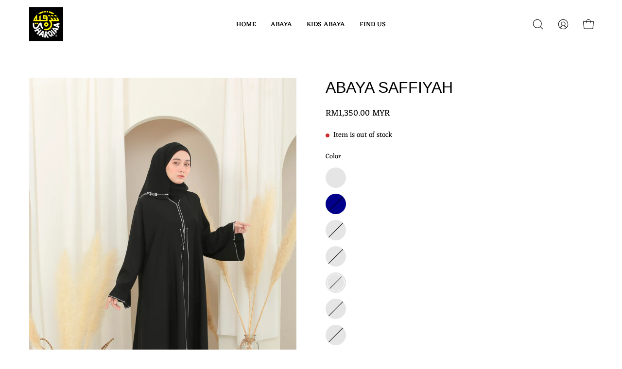

--- FILE ---
content_type: text/html; charset=utf-8
request_url: https://my.sharqiaa.com/products/summayah?variant=47978268918051
body_size: 31310
content:
<!doctype html>
<html class="no-js no-touch" lang="en">
<head>
  <meta charset="utf-8">
  <meta http-equiv='X-UA-Compatible' content='IE=edge'>
  <meta name="viewport" content="width=device-width, height=device-height, initial-scale=1.0, minimum-scale=1.0">
  <link rel="canonical" href="https://my.sharqiaa.com/products/summayah" />

  <link rel="preload" as="style" href="//my.sharqiaa.com/cdn/shop/t/10/assets/theme.css?v=53033274257128640691676952616">
  <link rel="preload" as="script" href="//my.sharqiaa.com/cdn/shop/t/10/assets/lazysizes.min.js?v=111431644619468174291676952616">
  <link rel="preload" as="script" href="//my.sharqiaa.com/cdn/shop/t/10/assets/vendor.js?v=63626716640784598841676952616">
  <link rel="preload" as="script" href="//my.sharqiaa.com/cdn/shop/t/10/assets/theme.js?v=130786546038705537081676952616">
  <link rel="preload" as="image" href="//my.sharqiaa.com/cdn/shop/t/10/assets/loading.svg?v=91665432863842511931676952616">

  <link rel="preconnect" href="https://cdn.shopify.com" crossorigin>
  <link rel="preconnect" href="https://fonts.shopify.com" crossorigin>
  <link rel="preconnect" href="https://monorail-edge.shopifysvc.com" crossorigin><style data-shopify>:root { --loader-image-size: 150px; }:root { --loader-image-size: 320px; }html:not(.is-loading) .loading-overlay { opacity: 0; visibility: hidden; pointer-events: none; }
    .loading-overlay { position: fixed; top: 0; left: 0; z-index: 99999; width: 100vw; height: 100vh; display: flex; align-items: center; justify-content: center; background: var(--bg); transition: opacity 0.3s ease-out, visibility 0s linear 0.3s; }
    .loading-overlay .loader__image--fallback { width: 320px; height: 100%; background: var(--loader-image) no-repeat center center/contain; }
    .loader__image__holder { position: absolute; top: 0; left: 0; width: 100%; height: 100%; font-size: 0; display: flex; align-items: center; justify-content: center; animation: pulse-loading 2s infinite ease-in-out; }
    .loader__image { max-width: 150px; height: auto; object-fit: contain; }
    .loader--line {
      position: relative;
      height: 4px;
      display: block;
      background-color: var(--button-primary-fade);
      border-radius: 2px;
      overflow: hidden;
      width: 100%;
      opacity: 0;
      visibility: hidden;
      transition: opacity .3s ease, visibility 0s linear .3s;
    }

    .loadMore .loader,
    .is-loading .loader {
      visibility: visible;
      opacity: 1;
      transition-delay: 0s;
    }

    .lazyloaded .loader {
      opacity: 0;
      visibility: hidden;
    }

    .loader-indeterminate { background-color: var(--button-primary-bg); }
    .loader-indeterminate::before {
      content: '';
      position: absolute;
      background-color: inherit;
      top: 0;
      left: -35%;
      width: 100%;
      bottom: 0;
      will-change: transform;
      -webkit-animation: indeterminate 2.1s cubic-bezier(0.65, 0.815, 0.735, 0.395) infinite;
      animation: indeterminate 2.1s cubic-bezier(0.65, 0.815, 0.735, 0.395) infinite;
    }

    .loader-indeterminate::after {
      content: '';
      position: absolute;
      background-color: inherit;
      top: 0;
      left: -200%;
      width: 100%;
      bottom: 0;
      will-change: transform;
      -webkit-animation: indeterminate-short 2.1s cubic-bezier(0.165, 0.84, 0.44, 1) infinite;
      animation: indeterminate-short 2.1s cubic-bezier(0.165, 0.84, 0.44, 1) infinite;
      -webkit-animation-delay: 1.15s;
      animation-delay: 1.15s;
    }

    @keyframes indeterminate {
      0% { transform: translateX(0) scale(0.35, 1); }
      60% { transform: translateX(50%) scale(0.9, 1); }
      100% { transform: translateX(100%) scale(0.9, 1); }
    }
    @keyframes indeterminate-short {
      0% { transform: translateX(0) scale(2, 1); }
      60% { transform: translateX(460px) scale(0.01, 1); }
      100% { transform: translateX(460px) scale(0.01, 1); }
    }
    @keyframes pulse-loading {
      0% { opacity: 1; }
      50% { opacity: .25; }
      100% { opacity: 1; }
    }</style><script>
    const loadingAppearance = "once";
    const loaded = sessionStorage.getItem('loaded');

    if (loadingAppearance === 'once') {
      if (loaded === null) {
        sessionStorage.setItem('loaded', true);
        document.documentElement.classList.add('is-loading');
      }
    } else {
      document.documentElement.classList.add('is-loading');
    }
  </script>
  <title>ABAYA SAFFIYAH &ndash; Sharqiaa Abaya</title><meta name="description" content="54124 Material: Soft Japanese SaloonCutting: Straight cutCombination Set: Matching shawl with the abayaDetails: Colored abaya, crystal of Swarovski whiskey bracelet front and the sleeve"><link rel="preload" as="font" href="//my.sharqiaa.com/cdn/fonts/eczar/eczar_n4.48b383b82b7018c483e235e09b12eaed219ba164.woff2" type="font/woff2" crossorigin>

<meta property="og:site_name" content="Sharqiaa Abaya">
<meta property="og:url" content="https://my.sharqiaa.com/products/summayah">
<meta property="og:title" content="ABAYA SAFFIYAH">
<meta property="og:type" content="product">
<meta property="og:description" content="54124 Material: Soft Japanese SaloonCutting: Straight cutCombination Set: Matching shawl with the abayaDetails: Colored abaya, crystal of Swarovski whiskey bracelet front and the sleeve"><meta property="og:image" content="http://my.sharqiaa.com/cdn/shop/products/6.jpg?v=1680428369">
  <meta property="og:image:secure_url" content="https://my.sharqiaa.com/cdn/shop/products/6.jpg?v=1680428369">
  <meta property="og:image:width" content="2700">
  <meta property="og:image:height" content="4050"><meta property="og:price:amount" content="1,350.00">
  <meta property="og:price:currency" content="MYR"><meta name="twitter:card" content="summary_large_image">
<meta name="twitter:title" content="ABAYA SAFFIYAH">
<meta name="twitter:description" content="54124 Material: Soft Japanese SaloonCutting: Straight cutCombination Set: Matching shawl with the abayaDetails: Colored abaya, crystal of Swarovski whiskey bracelet front and the sleeve"><style data-shopify>
@font-face {
  font-family: Eczar;
  font-weight: 400;
  font-style: normal;
  font-display: swap;
  src: url("//my.sharqiaa.com/cdn/fonts/eczar/eczar_n4.48b383b82b7018c483e235e09b12eaed219ba164.woff2") format("woff2"),
       url("//my.sharqiaa.com/cdn/fonts/eczar/eczar_n4.8122d5101c169713b2082798cf677e00747cc664.woff") format("woff");
}



  





  





  @font-face {
  font-family: Eczar;
  font-weight: 500;
  font-style: normal;
  font-display: swap;
  src: url("//my.sharqiaa.com/cdn/fonts/eczar/eczar_n5.bf1908d3545eb10dafdcd7ad0f1ef6323e383594.woff2") format("woff2"),
       url("//my.sharqiaa.com/cdn/fonts/eczar/eczar_n5.468565ade657e887581cc80acd46c28bf2c83aa3.woff") format("woff");
}






:root {--COLOR-BUTTON-PRIMARY-BG: #1b1b1b;
  --COLOR-BUTTON-PRIMARY-BG-HOVER: #000000;--PRIMARY-BG-TRANSITION: background 0s linear 0s;
    --PRIMARY-BG-TRANSITION-HOVER: background 0s linear 0.3s;--COLOR-BUTTON-PRIMARY-TEXT: #ffffff;--COLOR-BUTTON-PRIMARY-TEXT-HOVER: #ffffff;--COLOR-BUTTON-PRIMARY-BORDER: #1b1b1b;--PRIMARY-BUTTON-BORDER: var(--BORDER-WIDTH) solid var(--COLOR-BUTTON-PRIMARY-BORDER);--COLOR-BUTTON-PRIMARY-BORDER-HOVER: #000000;--PRIMARY-BUTTON-BORDER-HOVER: var(--BORDER-WIDTH) solid var(--COLOR-BUTTON-PRIMARY-BORDER-HOVER);--COLOR-BUTTON-PRIMARY-FADE: rgba(27, 27, 27, 0.05);
  --COLOR-BUTTON-PRIMARY-BG-ALPHA-50: rgba(27, 27, 27, 0.5);
  --COLOR-BUTTON-PRIMARY-TEXT-ALPHA-50: rgba(255, 255, 255, 0.5);

  --COLOR-BUTTON-SECONDARY-BG: #ffffff;
  --COLOR-BUTTON-SECONDARY-BG-HOVER: #f7f7f7;--SECONDARY-BG-TRANSITION: background 0s linear 0s;
    --SECONDARY-BG-TRANSITION-HOVER: background 0s linear 0.3s;--COLOR-BUTTON-SECONDARY-TEXT: #000000;--COLOR-BUTTON-SECONDARY-TEXT-HOVER: #000000;--COLOR-BUTTON-SECONDARY-BORDER: #000000;--SECONDARY-BUTTON-BORDER: var(--BORDER-WIDTH) solid var(--COLOR-BUTTON-SECONDARY-BORDER);--COLOR-BUTTON-SECONDARY-BORDER-HOVER: #000000;--SECONDARY-BUTTON-BORDER-HOVER: var(--BORDER-WIDTH) solid var(--COLOR-BUTTON-SECONDARY-BORDER-HOVER);--COLOR-BUTTON-SECONDARY-TEXT-ALPHA-50: rgba(0, 0, 0, 0.5);

  --COLOR-HEADING: #000;
  --COLOR-TEXT: #000;
  --COLOR-TEXT-DARKEN: #000000;
  --COLOR-TEXT-LIGHTEN: #333333;
  --COLOR-TEXT-ALPHA-5: rgba(0, 0, 0, 0.05);
  --COLOR-TEXT-ALPHA-8: rgba(0, 0, 0, 0.08);
  --COLOR-TEXT-ALPHA-10: rgba(0, 0, 0, 0.1);
  --COLOR-TEXT-ALPHA-15: rgba(0, 0, 0, 0.15);
  --COLOR-TEXT-ALPHA-20: rgba(0, 0, 0, 0.2);
  --COLOR-TEXT-ALPHA-25: rgba(0, 0, 0, 0.25);
  --COLOR-TEXT-ALPHA-50: rgba(0, 0, 0, 0.5);
  --COLOR-TEXT-ALPHA-60: rgba(0, 0, 0, 0.6);
  --COLOR-TEXT-ALPHA-85: rgba(0, 0, 0, 0.85);

  --COLOR-BG: #ffffff;
  --COLOR-BG-ALPHA-25: rgba(255, 255, 255, 0.25);
  --COLOR-BG-ALPHA-35: rgba(255, 255, 255, 0.35);
  --COLOR-BG-ALPHA-60: rgba(255, 255, 255, 0.6);
  --COLOR-BG-ALPHA-65: rgba(255, 255, 255, 0.65);
  --COLOR-BG-ALPHA-85: rgba(255, 255, 255, 0.85);
  --COLOR-BG-OVERLAY: rgba(255, 255, 255, 0.75);
  --COLOR-BG-DARKEN: #e6e6e6;
  --COLOR-BG-LIGHTEN-DARKEN: #e6e6e6;
  --COLOR-BG-LIGHTEN-DARKEN-2: #cdcdcd;
  --COLOR-BG-LIGHTEN-DARKEN-3: #b3b3b3;
  --COLOR-BG-LIGHTEN-DARKEN-4: #9a9a9a;
  --COLOR-BG-LIGHTEN-DARKEN-CONTRAST: #b3b3b3;
  --COLOR-BG-LIGHTEN-DARKEN-CONTRAST-2: #999999;
  --COLOR-BG-LIGHTEN-DARKEN-CONTRAST-3: #808080;
  --COLOR-BG-LIGHTEN-DARKEN-CONTRAST-4: #666666;

  --COLOR-BG-SECONDARY: #fffdea;
  --COLOR-BG-SECONDARY-LIGHTEN-DARKEN: #fff8b7;
  --COLOR-BG-SECONDARY-LIGHTEN-DARKEN-CONTRAST: #ead400;

  --COLOR-BG-ACCENT: #f7f7f7;

  --COLOR-INPUT-BG: #ffffff;

  --COLOR-ACCENT: #d43747;
  --COLOR-ACCENT-TEXT: #fff;

  --COLOR-TAG-SAVING: #d43747;
  --COLOR-TAG-SAVING-TEXT: #fff;

  --COLOR-TAG-CUSTOM: #000;
  --COLOR-TAG-TEXT: #fff;

  --COLOR-BORDER: #d3d3d3;
  --COLOR-BORDER-ALPHA-15: rgba(211, 211, 211, 0.15);
  --COLOR-BORDER-ALPHA-30: rgba(211, 211, 211, 0.3);
  --COLOR-BORDER-ALPHA-50: rgba(211, 211, 211, 0.5);
  --COLOR-BORDER-ALPHA-65: rgba(211, 211, 211, 0.65);
  --COLOR-BORDER-LIGHTEN-DARKEN: #868686;
  --COLOR-BORDER-HAIRLINE: #f7f7f7;

  --COLOR-WHITE-BLACK: fff;
  --COLOR-BLACK-WHITE: #000;--COLOR-DISABLED-GREY: rgba(0, 0, 0, 0.05);
  --COLOR-DISABLED-GREY-DARKEN: rgba(0, 0, 0, 0.45);
  --COLOR-ERROR: #D02E2E;
  --COLOR-ERROR-BG: #f3cbcb;
  --COLOR-SUCCESS: #56AD6A;
  --COLOR-SUCCESS-BG: #ECFEF0;
  --COLOR-WARN: #ECBD5E;
  --COLOR-TRANSPARENT: rgba(255, 255, 255, 0);
  --COLOR-WHITE: #fff;
  --COLOR-WHITE-ALPHA-50: rgba(255, 255, 255, 0.5);
  --COLOR-WHITE-ALPHA-60: rgba(255, 255, 255, 0.6);
  --COLOR-BLACK: #000;
  --COLOR-BLACK-ALPHA-20: rgba(0, 0, 0, 0.2);
  --COLOR-BLACK-ALPHA-50: rgba(0, 0, 0, 0.5);
  --COLOR-BLACK-ALPHA-60: rgba(0, 0, 0, 0.6);--FONT-STACK-BODY: Eczar, serif;
  --FONT-STYLE-BODY: normal;
  --FONT-STYLE-BODY-ITALIC: ;
  --FONT-ADJUST-BODY: 1.0;

  --FONT-WEIGHT-BODY: 400;
  --FONT-WEIGHT-BODY-LIGHT: 300;
  --FONT-WEIGHT-BODY-MEDIUM: 700;
  --FONT-WEIGHT-BODY-BOLD: 500;

  --FONT-STACK-HEADING: "system_ui", -apple-system, 'Segoe UI', Roboto, 'Helvetica Neue', 'Noto Sans', 'Liberation Sans', Arial, sans-serif, 'Apple Color Emoji', 'Segoe UI Emoji', 'Segoe UI Symbol', 'Noto Color Emoji';
  --FONT-STYLE-HEADING: normal;
  --FONT-STYLE-HEADING-ITALIC: italic;
  --FONT-ADJUST-HEADING: 1.0;

  --FONT-WEIGHT-HEADING: 400;
  --FONT-WEIGHT-HEADING-LIGHT: 300;
  --FONT-WEIGHT-HEADING-MEDIUM: 700;
  --FONT-WEIGHT-HEADING-BOLD: 700;

  --FONT-STACK-NAV: Eczar, serif;
  --FONT-STYLE-NAV: normal;
  --FONT-STYLE-NAV-ITALIC: ;
  --FONT-ADJUST-NAV: 0.85;

  --FONT-WEIGHT-NAV: 400;
  --FONT-WEIGHT-NAV-LIGHT: 300;
  --FONT-WEIGHT-NAV-MEDIUM: 700;
  --FONT-WEIGHT-NAV-BOLD: 500;

  --FONT-STACK-BUTTON: Eczar, serif;
  --FONT-STYLE-BUTTON: normal;
  --FONT-STYLE-BUTTON-ITALIC: ;
  --FONT-ADJUST-BUTTON: 0.9;

  --FONT-WEIGHT-BUTTON: 400;
  --FONT-WEIGHT-BUTTON-MEDIUM: 700;
  --FONT-WEIGHT-BUTTON-BOLD: 500;

  --FONT-STACK-SUBHEADING: Eczar, serif;
  --FONT-STYLE-SUBHEADING: normal;
  --FONT-STYLE-SUBHEADING-ITALIC: ;
  --FONT-ADJUST-SUBHEADING: 1.0;

  --FONT-WEIGHT-SUBHEADING: 400;
  --FONT-WEIGHT-SUBHEADING-LIGHT: 300;
  --FONT-WEIGHT-SUBHEADING-MEDIUM: 700;
  --FONT-WEIGHT-SUBHEADING-BOLD: 500;

  --LETTER-SPACING-SUBHEADING: 0.0em;
  --LETTER-SPACING-BUTTON: 0.0em;

  --BUTTON-TEXT-CAPS: none;
  --SUBHEADING-TEXT-CAPS: none;--FONT-SIZE-INPUT: 1.0rem;--RADIUS: 0px;
  --RADIUS-SMALL: 0px;
  --RADIUS-TINY: 0px;
  --RADIUS-BADGE: 0px;
  --RADIUS-CHECKBOX: 0px;
  --RADIUS-TEXTAREA: 0px;--PRODUCT-MEDIA-PADDING-TOP: 130.0%;--BORDER-WIDTH: 1px;--STROKE-WIDTH: 12px;--SITE-WIDTH: 1440px;
  --SITE-WIDTH-NARROW: 840px;--ICON-ARROW-RIGHT: url( "//my.sharqiaa.com/cdn/shop/t/10/assets/icon-chevron-right.svg?v=115618353204357621731676952616" );--loading-svg: url( "//my.sharqiaa.com/cdn/shop/t/10/assets/loading.svg?v=91665432863842511931676952616" );
  --icon-check: url( "//my.sharqiaa.com/cdn/shop/t/10/assets/icon-check.svg?v=175316081881880408121676952616" );
  --icon-check-swatch: url( "//my.sharqiaa.com/cdn/shop/t/10/assets/icon-check-swatch.svg?v=131897745589030387781676952616" );
  --icon-zoom-in: url( "//my.sharqiaa.com/cdn/shop/t/10/assets/icon-zoom-in.svg?v=157433013461716915331676952616" );
  --icon-zoom-out: url( "//my.sharqiaa.com/cdn/shop/t/10/assets/icon-zoom-out.svg?v=164909107869959372931676952616" );--collection-sticky-bar-height: 0;
  --collection-image-padding-top: 60%;

  --drawer-width: 400px;
  --drawer-transition: transform 0.4s cubic-bezier(0.46, 0.01, 0.32, 1);--full-height: 100vh;
  --header-height: 60px;
  --has-scrolled-header-height: 60px;
  --announcement-height: 0px;
  --content-full: calc(100vh - var(--header-height) - var(--announcement-height));--gutter: 60px;
  --gutter-mobile: 20px;
  --grid-gutter: 20px;
  --grid-gutter-mobile: 35px;--inner: 20px;
  --inner-tablet: 18px;
  --inner-mobile: 16px;--grid: repeat(4, minmax(0, 1fr));
  --grid-tablet: repeat(2, minmax(0, 1fr));
  --grid-mobile: repeat(2, minmax(0, 1fr));
  --megamenu-grid: repeat(4, minmax(0, 1fr));
  --grid-row: 1 / span 4;--scrollbar-width: 0px;--overlay: #000;
  --overlay-opacity: 1;--swatch-width: 40px;
  --swatch-height: 20px;
  --swatch-size: 42px;
  --swatch-size-mobile: 30px;

  
  --move-offset: 20px;

  
  --autoplay-speed: 2200ms;

  

    --filter-bg: 1.0;
    --product-filter-bg: 1.0;}</style><link href="//my.sharqiaa.com/cdn/shop/t/10/assets/theme.css?v=53033274257128640691676952616" rel="stylesheet" type="text/css" media="all" /><script type="text/javascript">
    if (window.MSInputMethodContext && document.documentMode) {
      var scripts = document.getElementsByTagName('script')[0];
      var polyfill = document.createElement("script");
      polyfill.defer = true;
      polyfill.src = "//my.sharqiaa.com/cdn/shop/t/10/assets/ie11.js?v=164037955086922138091676952616";

      scripts.parentNode.insertBefore(polyfill, scripts);

      document.documentElement.classList.add('ie11');
    } else {
      document.documentElement.className = document.documentElement.className.replace('no-js', 'js');
    }

    document.addEventListener('lazyloaded', (e) => {
      const lazyImage = e.target.parentNode;
      if (lazyImage.classList.contains('lazy-image')) {
        // Wait for the fade in images animation to complete
        setTimeout(() => {
          lazyImage.style.backgroundImage = 'none';
        }, 500);
      }
    });

    let root = '/';
    if (root[root.length - 1] !== '/') {
      root = `${root}/`;
    }

    window.theme = {
      assets: {
        photoswipe: '//my.sharqiaa.com/cdn/shop/t/10/assets/photoswipe.js?v=108660782622152556431676952616',
        smoothscroll: '//my.sharqiaa.com/cdn/shop/t/10/assets/smoothscroll.js?v=37906625415260927261676952616',
        no_image: "//my.sharqiaa.com/cdn/shopifycloud/storefront/assets/no-image-2048-a2addb12_1024x.gif",
        swatches: '//my.sharqiaa.com/cdn/shop/t/10/assets/swatches.json?v=108341084980828767351676952616',
        base: "//my.sharqiaa.com/cdn/shop/t/10/assets/"
      },
      routes: {
        root: root,
        cart_url: "\/cart",
        cart_add_url: "\/cart\/add",
        cart_change_url: "\/cart\/change",
        shop_url: "https:\/\/my.sharqiaa.com",
        search_url: "\/search",
        product_recommendations_url: "\/recommendations\/products"
      },
      strings: {
        add_to_cart: "Add to Cart",
        cart_acceptance_error: "You must accept our terms and conditions.",
        cart_empty: "Your cart is currently empty.",
        cart_price: "Price",
        cart_quantity: "Quantity",
        cart_items_one: "{{ count }} item",
        cart_items_many: "{{ count }} items",
        cart_title: "Cart",
        cart_total: "Total",
        continue_shopping: "Continue Shopping",
        free: "Free",
        limit_error: "Sorry, looks like we don\u0026#39;t have enough of this product.",
        no_results: "No results found",
        preorder: "Pre-Order",
        remove: "Remove",
        results_one: " result",
        results_other: " results",
        sale_badge_text: "Sale",
        saving_badge: "Save {{ discount }}",
        saving_up_to_badge: "Save up to {{ discount }}",
        sold_out: "Sold Out",
        subscription: "Subscription",
        unavailable: "Unavailable",
        unit_price_label: "Unit price",
        unit_price_separator: "per",
        view_all: "View All",
        zero_qty_error: "Quantity must be greater than 0.",
        delete_confirm: "Are you sure you wish to delete this address?",
        newsletter_product_availability: "Notify Me When It’s Available"
      },
      icons: {
        plus: '<svg aria-hidden="true" focusable="false" role="presentation" class="icon icon-toggle-plus" viewBox="0 0 192 192"><path d="M30 96h132M96 30v132" stroke="currentColor" stroke-linecap="round" stroke-linejoin="round"/></svg>',
        minus: '<svg aria-hidden="true" focusable="false" role="presentation" class="icon icon-toggle-minus" viewBox="0 0 192 192"><path d="M30 96h132" stroke="currentColor" stroke-linecap="round" stroke-linejoin="round"/></svg>',
        close: '<svg aria-hidden="true" focusable="false" role="presentation" class="icon icon-close" viewBox="0 0 192 192"><path d="M150 42L42 150M150 150L42 42" stroke="currentColor" stroke-linecap="round" stroke-linejoin="round"/></svg>'
      },
      settings: {
        animations: true,
        cartType: "drawer",
        enableAcceptTerms: false,
        enableInfinityScroll: false,
        enablePaymentButton: true,
        gridImageSize: "cover",
        gridImageAspectRatio: 1.3,
        mobileMenuBehaviour: "link",
        productGridHover: "image",
        savingBadgeType: "percentage",
        showSaleBadge: true,
        showSoldBadge: true,
        showSavingBadge: false,
        quickBuy: "quick_buy",
        currency_code_enable: true,
        hideInventoryCount: true,
        enableColorSwatchesCollection: true,
      },
      sizes: {
        mobile: 480,
        small: 768,
        large: 1024,
        widescreen: 1440
      },
      moneyFormat: "RM{{amount}} MYR",
      moneyWithCurrencyFormat: "RM{{amount}} MYR",
      info: {
        name: 'Palo Alto'
      },
      version: '4.6.3'
    };
    window.lazySizesConfig = window.lazySizesConfig || {};
    window.lazySizesConfig.preloadAfterLoad = true;
    window.PaloAlto = window.PaloAlto || {};
    window.slate = window.slate || {};
    window.isHeaderTransparent = false;
    window.initialHeaderHeight = 60;
    window.hasScrolledHeaderHeight = 60;
    window.lastWindowWidth = window.innerWidth || document.documentElement.clientWidth;
  </script>
  <script src="//my.sharqiaa.com/cdn/shop/t/10/assets/lazysizes.min.js?v=111431644619468174291676952616" async="async"></script><script src="//my.sharqiaa.com/cdn/shop/t/10/assets/vendor.js?v=63626716640784598841676952616" defer="defer"></script>
  <script src="//my.sharqiaa.com/cdn/shop/t/10/assets/theme.js?v=130786546038705537081676952616" defer="defer"></script>

  <script>window.performance && window.performance.mark && window.performance.mark('shopify.content_for_header.start');</script><meta id="shopify-digital-wallet" name="shopify-digital-wallet" content="/72400797987/digital_wallets/dialog">
<meta name="shopify-checkout-api-token" content="cc30b8e55e6984485895bd9468fb2e9e">
<link rel="alternate" type="application/json+oembed" href="https://my.sharqiaa.com/products/summayah.oembed">
<script async="async" src="/checkouts/internal/preloads.js?locale=en-MY"></script>
<script id="apple-pay-shop-capabilities" type="application/json">{"shopId":72400797987,"countryCode":"MY","currencyCode":"MYR","merchantCapabilities":["supports3DS"],"merchantId":"gid:\/\/shopify\/Shop\/72400797987","merchantName":"Sharqiaa Abaya","requiredBillingContactFields":["postalAddress","email","phone"],"requiredShippingContactFields":["postalAddress","email","phone"],"shippingType":"shipping","supportedNetworks":["visa","masterCard","amex"],"total":{"type":"pending","label":"Sharqiaa Abaya","amount":"1.00"},"shopifyPaymentsEnabled":false,"supportsSubscriptions":false}</script>
<script id="shopify-features" type="application/json">{"accessToken":"cc30b8e55e6984485895bd9468fb2e9e","betas":["rich-media-storefront-analytics"],"domain":"my.sharqiaa.com","predictiveSearch":true,"shopId":72400797987,"locale":"en"}</script>
<script>var Shopify = Shopify || {};
Shopify.shop = "sharqiaa-abaya.myshopify.com";
Shopify.locale = "en";
Shopify.currency = {"active":"MYR","rate":"1.0"};
Shopify.country = "MY";
Shopify.theme = {"name":"Palo Alto","id":144159605027,"schema_name":"Palo Alto","schema_version":"4.6.3","theme_store_id":777,"role":"main"};
Shopify.theme.handle = "null";
Shopify.theme.style = {"id":null,"handle":null};
Shopify.cdnHost = "my.sharqiaa.com/cdn";
Shopify.routes = Shopify.routes || {};
Shopify.routes.root = "/";</script>
<script type="module">!function(o){(o.Shopify=o.Shopify||{}).modules=!0}(window);</script>
<script>!function(o){function n(){var o=[];function n(){o.push(Array.prototype.slice.apply(arguments))}return n.q=o,n}var t=o.Shopify=o.Shopify||{};t.loadFeatures=n(),t.autoloadFeatures=n()}(window);</script>
<script id="shop-js-analytics" type="application/json">{"pageType":"product"}</script>
<script defer="defer" async type="module" src="//my.sharqiaa.com/cdn/shopifycloud/shop-js/modules/v2/client.init-shop-cart-sync_C5BV16lS.en.esm.js"></script>
<script defer="defer" async type="module" src="//my.sharqiaa.com/cdn/shopifycloud/shop-js/modules/v2/chunk.common_CygWptCX.esm.js"></script>
<script type="module">
  await import("//my.sharqiaa.com/cdn/shopifycloud/shop-js/modules/v2/client.init-shop-cart-sync_C5BV16lS.en.esm.js");
await import("//my.sharqiaa.com/cdn/shopifycloud/shop-js/modules/v2/chunk.common_CygWptCX.esm.js");

  window.Shopify.SignInWithShop?.initShopCartSync?.({"fedCMEnabled":true,"windoidEnabled":true});

</script>
<script id="__st">var __st={"a":72400797987,"offset":28800,"reqid":"ba5ad250-c48a-49fb-97b9-93640bf98a01-1768727553","pageurl":"my.sharqiaa.com\/products\/summayah?variant=47978268918051","u":"0a423444208d","p":"product","rtyp":"product","rid":8189055861027};</script>
<script>window.ShopifyPaypalV4VisibilityTracking = true;</script>
<script id="captcha-bootstrap">!function(){'use strict';const t='contact',e='account',n='new_comment',o=[[t,t],['blogs',n],['comments',n],[t,'customer']],c=[[e,'customer_login'],[e,'guest_login'],[e,'recover_customer_password'],[e,'create_customer']],r=t=>t.map((([t,e])=>`form[action*='/${t}']:not([data-nocaptcha='true']) input[name='form_type'][value='${e}']`)).join(','),a=t=>()=>t?[...document.querySelectorAll(t)].map((t=>t.form)):[];function s(){const t=[...o],e=r(t);return a(e)}const i='password',u='form_key',d=['recaptcha-v3-token','g-recaptcha-response','h-captcha-response',i],f=()=>{try{return window.sessionStorage}catch{return}},m='__shopify_v',_=t=>t.elements[u];function p(t,e,n=!1){try{const o=window.sessionStorage,c=JSON.parse(o.getItem(e)),{data:r}=function(t){const{data:e,action:n}=t;return t[m]||n?{data:e,action:n}:{data:t,action:n}}(c);for(const[e,n]of Object.entries(r))t.elements[e]&&(t.elements[e].value=n);n&&o.removeItem(e)}catch(o){console.error('form repopulation failed',{error:o})}}const l='form_type',E='cptcha';function T(t){t.dataset[E]=!0}const w=window,h=w.document,L='Shopify',v='ce_forms',y='captcha';let A=!1;((t,e)=>{const n=(g='f06e6c50-85a8-45c8-87d0-21a2b65856fe',I='https://cdn.shopify.com/shopifycloud/storefront-forms-hcaptcha/ce_storefront_forms_captcha_hcaptcha.v1.5.2.iife.js',D={infoText:'Protected by hCaptcha',privacyText:'Privacy',termsText:'Terms'},(t,e,n)=>{const o=w[L][v],c=o.bindForm;if(c)return c(t,g,e,D).then(n);var r;o.q.push([[t,g,e,D],n]),r=I,A||(h.body.append(Object.assign(h.createElement('script'),{id:'captcha-provider',async:!0,src:r})),A=!0)});var g,I,D;w[L]=w[L]||{},w[L][v]=w[L][v]||{},w[L][v].q=[],w[L][y]=w[L][y]||{},w[L][y].protect=function(t,e){n(t,void 0,e),T(t)},Object.freeze(w[L][y]),function(t,e,n,w,h,L){const[v,y,A,g]=function(t,e,n){const i=e?o:[],u=t?c:[],d=[...i,...u],f=r(d),m=r(i),_=r(d.filter((([t,e])=>n.includes(e))));return[a(f),a(m),a(_),s()]}(w,h,L),I=t=>{const e=t.target;return e instanceof HTMLFormElement?e:e&&e.form},D=t=>v().includes(t);t.addEventListener('submit',(t=>{const e=I(t);if(!e)return;const n=D(e)&&!e.dataset.hcaptchaBound&&!e.dataset.recaptchaBound,o=_(e),c=g().includes(e)&&(!o||!o.value);(n||c)&&t.preventDefault(),c&&!n&&(function(t){try{if(!f())return;!function(t){const e=f();if(!e)return;const n=_(t);if(!n)return;const o=n.value;o&&e.removeItem(o)}(t);const e=Array.from(Array(32),(()=>Math.random().toString(36)[2])).join('');!function(t,e){_(t)||t.append(Object.assign(document.createElement('input'),{type:'hidden',name:u})),t.elements[u].value=e}(t,e),function(t,e){const n=f();if(!n)return;const o=[...t.querySelectorAll(`input[type='${i}']`)].map((({name:t})=>t)),c=[...d,...o],r={};for(const[a,s]of new FormData(t).entries())c.includes(a)||(r[a]=s);n.setItem(e,JSON.stringify({[m]:1,action:t.action,data:r}))}(t,e)}catch(e){console.error('failed to persist form',e)}}(e),e.submit())}));const S=(t,e)=>{t&&!t.dataset[E]&&(n(t,e.some((e=>e===t))),T(t))};for(const o of['focusin','change'])t.addEventListener(o,(t=>{const e=I(t);D(e)&&S(e,y())}));const B=e.get('form_key'),M=e.get(l),P=B&&M;t.addEventListener('DOMContentLoaded',(()=>{const t=y();if(P)for(const e of t)e.elements[l].value===M&&p(e,B);[...new Set([...A(),...v().filter((t=>'true'===t.dataset.shopifyCaptcha))])].forEach((e=>S(e,t)))}))}(h,new URLSearchParams(w.location.search),n,t,e,['guest_login'])})(!0,!0)}();</script>
<script integrity="sha256-4kQ18oKyAcykRKYeNunJcIwy7WH5gtpwJnB7kiuLZ1E=" data-source-attribution="shopify.loadfeatures" defer="defer" src="//my.sharqiaa.com/cdn/shopifycloud/storefront/assets/storefront/load_feature-a0a9edcb.js" crossorigin="anonymous"></script>
<script data-source-attribution="shopify.dynamic_checkout.dynamic.init">var Shopify=Shopify||{};Shopify.PaymentButton=Shopify.PaymentButton||{isStorefrontPortableWallets:!0,init:function(){window.Shopify.PaymentButton.init=function(){};var t=document.createElement("script");t.src="https://my.sharqiaa.com/cdn/shopifycloud/portable-wallets/latest/portable-wallets.en.js",t.type="module",document.head.appendChild(t)}};
</script>
<script data-source-attribution="shopify.dynamic_checkout.buyer_consent">
  function portableWalletsHideBuyerConsent(e){var t=document.getElementById("shopify-buyer-consent"),n=document.getElementById("shopify-subscription-policy-button");t&&n&&(t.classList.add("hidden"),t.setAttribute("aria-hidden","true"),n.removeEventListener("click",e))}function portableWalletsShowBuyerConsent(e){var t=document.getElementById("shopify-buyer-consent"),n=document.getElementById("shopify-subscription-policy-button");t&&n&&(t.classList.remove("hidden"),t.removeAttribute("aria-hidden"),n.addEventListener("click",e))}window.Shopify?.PaymentButton&&(window.Shopify.PaymentButton.hideBuyerConsent=portableWalletsHideBuyerConsent,window.Shopify.PaymentButton.showBuyerConsent=portableWalletsShowBuyerConsent);
</script>
<script>
  function portableWalletsCleanup(e){e&&e.src&&console.error("Failed to load portable wallets script "+e.src);var t=document.querySelectorAll("shopify-accelerated-checkout .shopify-payment-button__skeleton, shopify-accelerated-checkout-cart .wallet-cart-button__skeleton"),e=document.getElementById("shopify-buyer-consent");for(let e=0;e<t.length;e++)t[e].remove();e&&e.remove()}function portableWalletsNotLoadedAsModule(e){e instanceof ErrorEvent&&"string"==typeof e.message&&e.message.includes("import.meta")&&"string"==typeof e.filename&&e.filename.includes("portable-wallets")&&(window.removeEventListener("error",portableWalletsNotLoadedAsModule),window.Shopify.PaymentButton.failedToLoad=e,"loading"===document.readyState?document.addEventListener("DOMContentLoaded",window.Shopify.PaymentButton.init):window.Shopify.PaymentButton.init())}window.addEventListener("error",portableWalletsNotLoadedAsModule);
</script>

<script type="module" src="https://my.sharqiaa.com/cdn/shopifycloud/portable-wallets/latest/portable-wallets.en.js" onError="portableWalletsCleanup(this)" crossorigin="anonymous"></script>
<script nomodule>
  document.addEventListener("DOMContentLoaded", portableWalletsCleanup);
</script>

<link id="shopify-accelerated-checkout-styles" rel="stylesheet" media="screen" href="https://my.sharqiaa.com/cdn/shopifycloud/portable-wallets/latest/accelerated-checkout-backwards-compat.css" crossorigin="anonymous">
<style id="shopify-accelerated-checkout-cart">
        #shopify-buyer-consent {
  margin-top: 1em;
  display: inline-block;
  width: 100%;
}

#shopify-buyer-consent.hidden {
  display: none;
}

#shopify-subscription-policy-button {
  background: none;
  border: none;
  padding: 0;
  text-decoration: underline;
  font-size: inherit;
  cursor: pointer;
}

#shopify-subscription-policy-button::before {
  box-shadow: none;
}

      </style>

<script>window.performance && window.performance.mark && window.performance.mark('shopify.content_for_header.end');</script>

<link href="https://monorail-edge.shopifysvc.com" rel="dns-prefetch">
<script>(function(){if ("sendBeacon" in navigator && "performance" in window) {try {var session_token_from_headers = performance.getEntriesByType('navigation')[0].serverTiming.find(x => x.name == '_s').description;} catch {var session_token_from_headers = undefined;}var session_cookie_matches = document.cookie.match(/_shopify_s=([^;]*)/);var session_token_from_cookie = session_cookie_matches && session_cookie_matches.length === 2 ? session_cookie_matches[1] : "";var session_token = session_token_from_headers || session_token_from_cookie || "";function handle_abandonment_event(e) {var entries = performance.getEntries().filter(function(entry) {return /monorail-edge.shopifysvc.com/.test(entry.name);});if (!window.abandonment_tracked && entries.length === 0) {window.abandonment_tracked = true;var currentMs = Date.now();var navigation_start = performance.timing.navigationStart;var payload = {shop_id: 72400797987,url: window.location.href,navigation_start,duration: currentMs - navigation_start,session_token,page_type: "product"};window.navigator.sendBeacon("https://monorail-edge.shopifysvc.com/v1/produce", JSON.stringify({schema_id: "online_store_buyer_site_abandonment/1.1",payload: payload,metadata: {event_created_at_ms: currentMs,event_sent_at_ms: currentMs}}));}}window.addEventListener('pagehide', handle_abandonment_event);}}());</script>
<script id="web-pixels-manager-setup">(function e(e,d,r,n,o){if(void 0===o&&(o={}),!Boolean(null===(a=null===(i=window.Shopify)||void 0===i?void 0:i.analytics)||void 0===a?void 0:a.replayQueue)){var i,a;window.Shopify=window.Shopify||{};var t=window.Shopify;t.analytics=t.analytics||{};var s=t.analytics;s.replayQueue=[],s.publish=function(e,d,r){return s.replayQueue.push([e,d,r]),!0};try{self.performance.mark("wpm:start")}catch(e){}var l=function(){var e={modern:/Edge?\/(1{2}[4-9]|1[2-9]\d|[2-9]\d{2}|\d{4,})\.\d+(\.\d+|)|Firefox\/(1{2}[4-9]|1[2-9]\d|[2-9]\d{2}|\d{4,})\.\d+(\.\d+|)|Chrom(ium|e)\/(9{2}|\d{3,})\.\d+(\.\d+|)|(Maci|X1{2}).+ Version\/(15\.\d+|(1[6-9]|[2-9]\d|\d{3,})\.\d+)([,.]\d+|)( \(\w+\)|)( Mobile\/\w+|) Safari\/|Chrome.+OPR\/(9{2}|\d{3,})\.\d+\.\d+|(CPU[ +]OS|iPhone[ +]OS|CPU[ +]iPhone|CPU IPhone OS|CPU iPad OS)[ +]+(15[._]\d+|(1[6-9]|[2-9]\d|\d{3,})[._]\d+)([._]\d+|)|Android:?[ /-](13[3-9]|1[4-9]\d|[2-9]\d{2}|\d{4,})(\.\d+|)(\.\d+|)|Android.+Firefox\/(13[5-9]|1[4-9]\d|[2-9]\d{2}|\d{4,})\.\d+(\.\d+|)|Android.+Chrom(ium|e)\/(13[3-9]|1[4-9]\d|[2-9]\d{2}|\d{4,})\.\d+(\.\d+|)|SamsungBrowser\/([2-9]\d|\d{3,})\.\d+/,legacy:/Edge?\/(1[6-9]|[2-9]\d|\d{3,})\.\d+(\.\d+|)|Firefox\/(5[4-9]|[6-9]\d|\d{3,})\.\d+(\.\d+|)|Chrom(ium|e)\/(5[1-9]|[6-9]\d|\d{3,})\.\d+(\.\d+|)([\d.]+$|.*Safari\/(?![\d.]+ Edge\/[\d.]+$))|(Maci|X1{2}).+ Version\/(10\.\d+|(1[1-9]|[2-9]\d|\d{3,})\.\d+)([,.]\d+|)( \(\w+\)|)( Mobile\/\w+|) Safari\/|Chrome.+OPR\/(3[89]|[4-9]\d|\d{3,})\.\d+\.\d+|(CPU[ +]OS|iPhone[ +]OS|CPU[ +]iPhone|CPU IPhone OS|CPU iPad OS)[ +]+(10[._]\d+|(1[1-9]|[2-9]\d|\d{3,})[._]\d+)([._]\d+|)|Android:?[ /-](13[3-9]|1[4-9]\d|[2-9]\d{2}|\d{4,})(\.\d+|)(\.\d+|)|Mobile Safari.+OPR\/([89]\d|\d{3,})\.\d+\.\d+|Android.+Firefox\/(13[5-9]|1[4-9]\d|[2-9]\d{2}|\d{4,})\.\d+(\.\d+|)|Android.+Chrom(ium|e)\/(13[3-9]|1[4-9]\d|[2-9]\d{2}|\d{4,})\.\d+(\.\d+|)|Android.+(UC? ?Browser|UCWEB|U3)[ /]?(15\.([5-9]|\d{2,})|(1[6-9]|[2-9]\d|\d{3,})\.\d+)\.\d+|SamsungBrowser\/(5\.\d+|([6-9]|\d{2,})\.\d+)|Android.+MQ{2}Browser\/(14(\.(9|\d{2,})|)|(1[5-9]|[2-9]\d|\d{3,})(\.\d+|))(\.\d+|)|K[Aa][Ii]OS\/(3\.\d+|([4-9]|\d{2,})\.\d+)(\.\d+|)/},d=e.modern,r=e.legacy,n=navigator.userAgent;return n.match(d)?"modern":n.match(r)?"legacy":"unknown"}(),u="modern"===l?"modern":"legacy",c=(null!=n?n:{modern:"",legacy:""})[u],f=function(e){return[e.baseUrl,"/wpm","/b",e.hashVersion,"modern"===e.buildTarget?"m":"l",".js"].join("")}({baseUrl:d,hashVersion:r,buildTarget:u}),m=function(e){var d=e.version,r=e.bundleTarget,n=e.surface,o=e.pageUrl,i=e.monorailEndpoint;return{emit:function(e){var a=e.status,t=e.errorMsg,s=(new Date).getTime(),l=JSON.stringify({metadata:{event_sent_at_ms:s},events:[{schema_id:"web_pixels_manager_load/3.1",payload:{version:d,bundle_target:r,page_url:o,status:a,surface:n,error_msg:t},metadata:{event_created_at_ms:s}}]});if(!i)return console&&console.warn&&console.warn("[Web Pixels Manager] No Monorail endpoint provided, skipping logging."),!1;try{return self.navigator.sendBeacon.bind(self.navigator)(i,l)}catch(e){}var u=new XMLHttpRequest;try{return u.open("POST",i,!0),u.setRequestHeader("Content-Type","text/plain"),u.send(l),!0}catch(e){return console&&console.warn&&console.warn("[Web Pixels Manager] Got an unhandled error while logging to Monorail."),!1}}}}({version:r,bundleTarget:l,surface:e.surface,pageUrl:self.location.href,monorailEndpoint:e.monorailEndpoint});try{o.browserTarget=l,function(e){var d=e.src,r=e.async,n=void 0===r||r,o=e.onload,i=e.onerror,a=e.sri,t=e.scriptDataAttributes,s=void 0===t?{}:t,l=document.createElement("script"),u=document.querySelector("head"),c=document.querySelector("body");if(l.async=n,l.src=d,a&&(l.integrity=a,l.crossOrigin="anonymous"),s)for(var f in s)if(Object.prototype.hasOwnProperty.call(s,f))try{l.dataset[f]=s[f]}catch(e){}if(o&&l.addEventListener("load",o),i&&l.addEventListener("error",i),u)u.appendChild(l);else{if(!c)throw new Error("Did not find a head or body element to append the script");c.appendChild(l)}}({src:f,async:!0,onload:function(){if(!function(){var e,d;return Boolean(null===(d=null===(e=window.Shopify)||void 0===e?void 0:e.analytics)||void 0===d?void 0:d.initialized)}()){var d=window.webPixelsManager.init(e)||void 0;if(d){var r=window.Shopify.analytics;r.replayQueue.forEach((function(e){var r=e[0],n=e[1],o=e[2];d.publishCustomEvent(r,n,o)})),r.replayQueue=[],r.publish=d.publishCustomEvent,r.visitor=d.visitor,r.initialized=!0}}},onerror:function(){return m.emit({status:"failed",errorMsg:"".concat(f," has failed to load")})},sri:function(e){var d=/^sha384-[A-Za-z0-9+/=]+$/;return"string"==typeof e&&d.test(e)}(c)?c:"",scriptDataAttributes:o}),m.emit({status:"loading"})}catch(e){m.emit({status:"failed",errorMsg:(null==e?void 0:e.message)||"Unknown error"})}}})({shopId: 72400797987,storefrontBaseUrl: "https://my.sharqiaa.com",extensionsBaseUrl: "https://extensions.shopifycdn.com/cdn/shopifycloud/web-pixels-manager",monorailEndpoint: "https://monorail-edge.shopifysvc.com/unstable/produce_batch",surface: "storefront-renderer",enabledBetaFlags: ["2dca8a86"],webPixelsConfigList: [{"id":"1836712227","configuration":"{\"accountID\":\"VEPACt\",\"webPixelConfig\":\"eyJlbmFibGVBZGRlZFRvQ2FydEV2ZW50cyI6IHRydWV9\"}","eventPayloadVersion":"v1","runtimeContext":"STRICT","scriptVersion":"524f6c1ee37bacdca7657a665bdca589","type":"APP","apiClientId":123074,"privacyPurposes":["ANALYTICS","MARKETING"],"dataSharingAdjustments":{"protectedCustomerApprovalScopes":["read_customer_address","read_customer_email","read_customer_name","read_customer_personal_data","read_customer_phone"]}},{"id":"478478627","configuration":"{\"pixel_id\":\"817816826643262\",\"pixel_type\":\"facebook_pixel\",\"metaapp_system_user_token\":\"-\"}","eventPayloadVersion":"v1","runtimeContext":"OPEN","scriptVersion":"ca16bc87fe92b6042fbaa3acc2fbdaa6","type":"APP","apiClientId":2329312,"privacyPurposes":["ANALYTICS","MARKETING","SALE_OF_DATA"],"dataSharingAdjustments":{"protectedCustomerApprovalScopes":["read_customer_address","read_customer_email","read_customer_name","read_customer_personal_data","read_customer_phone"]}},{"id":"shopify-app-pixel","configuration":"{}","eventPayloadVersion":"v1","runtimeContext":"STRICT","scriptVersion":"0450","apiClientId":"shopify-pixel","type":"APP","privacyPurposes":["ANALYTICS","MARKETING"]},{"id":"shopify-custom-pixel","eventPayloadVersion":"v1","runtimeContext":"LAX","scriptVersion":"0450","apiClientId":"shopify-pixel","type":"CUSTOM","privacyPurposes":["ANALYTICS","MARKETING"]}],isMerchantRequest: false,initData: {"shop":{"name":"Sharqiaa Abaya","paymentSettings":{"currencyCode":"MYR"},"myshopifyDomain":"sharqiaa-abaya.myshopify.com","countryCode":"MY","storefrontUrl":"https:\/\/my.sharqiaa.com"},"customer":null,"cart":null,"checkout":null,"productVariants":[{"price":{"amount":1350.0,"currencyCode":"MYR"},"product":{"title":"ABAYA SAFFIYAH","vendor":"Sharqiaa Abaya","id":"8189055861027","untranslatedTitle":"ABAYA SAFFIYAH","url":"\/products\/summayah","type":""},"id":"47979509186851","image":{"src":"\/\/my.sharqiaa.com\/cdn\/shop\/products\/6.jpg?v=1680428369"},"sku":"","title":"50 \/ BLACK S\/BLACK","untranslatedTitle":"50 \/ BLACK S\/BLACK"},{"price":{"amount":1350.0,"currencyCode":"MYR"},"product":{"title":"ABAYA SAFFIYAH","vendor":"Sharqiaa Abaya","id":"8189055861027","untranslatedTitle":"ABAYA SAFFIYAH","url":"\/products\/summayah","type":""},"id":"47978268754211","image":{"src":"\/\/my.sharqiaa.com\/cdn\/shop\/products\/6.jpg?v=1680428369"},"sku":"","title":"50 \/ DARK BLUE","untranslatedTitle":"50 \/ DARK BLUE"},{"price":{"amount":1350.0,"currencyCode":"MYR"},"product":{"title":"ABAYA SAFFIYAH","vendor":"Sharqiaa Abaya","id":"8189055861027","untranslatedTitle":"ABAYA SAFFIYAH","url":"\/products\/summayah","type":""},"id":"47978268819747","image":{"src":"\/\/my.sharqiaa.com\/cdn\/shop\/products\/6.jpg?v=1680428369"},"sku":"","title":"50 \/ BUTTERCREAM","untranslatedTitle":"50 \/ BUTTERCREAM"},{"price":{"amount":1350.0,"currencyCode":"MYR"},"product":{"title":"ABAYA SAFFIYAH","vendor":"Sharqiaa Abaya","id":"8189055861027","untranslatedTitle":"ABAYA SAFFIYAH","url":"\/products\/summayah","type":""},"id":"47978268885283","image":{"src":"\/\/my.sharqiaa.com\/cdn\/shop\/products\/6.jpg?v=1680428369"},"sku":"","title":"50 \/ MOON GREY","untranslatedTitle":"50 \/ MOON GREY"},{"price":{"amount":1350.0,"currencyCode":"MYR"},"product":{"title":"ABAYA SAFFIYAH","vendor":"Sharqiaa Abaya","id":"8189055861027","untranslatedTitle":"ABAYA SAFFIYAH","url":"\/products\/summayah","type":""},"id":"47978268918051","image":{"src":"\/\/my.sharqiaa.com\/cdn\/shop\/products\/6.jpg?v=1680428369"},"sku":"","title":"50 \/ DUST","untranslatedTitle":"50 \/ DUST"},{"price":{"amount":1350.0,"currencyCode":"MYR"},"product":{"title":"ABAYA SAFFIYAH","vendor":"Sharqiaa Abaya","id":"8189055861027","untranslatedTitle":"ABAYA SAFFIYAH","url":"\/products\/summayah","type":""},"id":"47978268950819","image":{"src":"\/\/my.sharqiaa.com\/cdn\/shop\/products\/6.jpg?v=1680428369"},"sku":"","title":"50 \/ NUDE PINK","untranslatedTitle":"50 \/ NUDE PINK"},{"price":{"amount":1350.0,"currencyCode":"MYR"},"product":{"title":"ABAYA SAFFIYAH","vendor":"Sharqiaa Abaya","id":"8189055861027","untranslatedTitle":"ABAYA SAFFIYAH","url":"\/products\/summayah","type":""},"id":"47978268983587","image":{"src":"\/\/my.sharqiaa.com\/cdn\/shop\/products\/6.jpg?v=1680428369"},"sku":"","title":"50 \/ DUSTY PINK","untranslatedTitle":"50 \/ DUSTY PINK"},{"price":{"amount":1350.0,"currencyCode":"MYR"},"product":{"title":"ABAYA SAFFIYAH","vendor":"Sharqiaa Abaya","id":"8189055861027","untranslatedTitle":"ABAYA SAFFIYAH","url":"\/products\/summayah","type":""},"id":"47978269016355","image":{"src":"\/\/my.sharqiaa.com\/cdn\/shop\/products\/6.jpg?v=1680428369"},"sku":"","title":"50 \/ LIGHT BEIGE","untranslatedTitle":"50 \/ LIGHT BEIGE"},{"price":{"amount":1350.0,"currencyCode":"MYR"},"product":{"title":"ABAYA SAFFIYAH","vendor":"Sharqiaa Abaya","id":"8189055861027","untranslatedTitle":"ABAYA SAFFIYAH","url":"\/products\/summayah","type":""},"id":"47978269049123","image":{"src":"\/\/my.sharqiaa.com\/cdn\/shop\/products\/6.jpg?v=1680428369"},"sku":"","title":"50 \/ PURPLISH GREY","untranslatedTitle":"50 \/ PURPLISH GREY"},{"price":{"amount":1350.0,"currencyCode":"MYR"},"product":{"title":"ABAYA SAFFIYAH","vendor":"Sharqiaa Abaya","id":"8189055861027","untranslatedTitle":"ABAYA SAFFIYAH","url":"\/products\/summayah","type":""},"id":"47978269081891","image":{"src":"\/\/my.sharqiaa.com\/cdn\/shop\/products\/6.jpg?v=1680428369"},"sku":"","title":"50 \/ WHITE","untranslatedTitle":"50 \/ WHITE"},{"price":{"amount":1350.0,"currencyCode":"MYR"},"product":{"title":"ABAYA SAFFIYAH","vendor":"Sharqiaa Abaya","id":"8189055861027","untranslatedTitle":"ABAYA SAFFIYAH","url":"\/products\/summayah","type":""},"id":"47978269114659","image":{"src":"\/\/my.sharqiaa.com\/cdn\/shop\/products\/6.jpg?v=1680428369"},"sku":"","title":"50 \/ S GOLD","untranslatedTitle":"50 \/ S GOLD"},{"price":{"amount":1350.0,"currencyCode":"MYR"},"product":{"title":"ABAYA SAFFIYAH","vendor":"Sharqiaa Abaya","id":"8189055861027","untranslatedTitle":"ABAYA SAFFIYAH","url":"\/products\/summayah","type":""},"id":"47978269180195","image":{"src":"\/\/my.sharqiaa.com\/cdn\/shop\/products\/6.jpg?v=1680428369"},"sku":"","title":"50 \/ S RAINBOW","untranslatedTitle":"50 \/ S RAINBOW"},{"price":{"amount":1350.0,"currencyCode":"MYR"},"product":{"title":"ABAYA SAFFIYAH","vendor":"Sharqiaa Abaya","id":"8189055861027","untranslatedTitle":"ABAYA SAFFIYAH","url":"\/products\/summayah","type":""},"id":"47979509219619","image":{"src":"\/\/my.sharqiaa.com\/cdn\/shop\/products\/6.jpg?v=1680428369"},"sku":"","title":"52 \/ BLACK S\/BLACK","untranslatedTitle":"52 \/ BLACK S\/BLACK"},{"price":{"amount":1350.0,"currencyCode":"MYR"},"product":{"title":"ABAYA SAFFIYAH","vendor":"Sharqiaa Abaya","id":"8189055861027","untranslatedTitle":"ABAYA SAFFIYAH","url":"\/products\/summayah","type":""},"id":"47333432885539","image":{"src":"\/\/my.sharqiaa.com\/cdn\/shop\/products\/6.jpg?v=1680428369"},"sku":"","title":"52 \/ DARK BLUE","untranslatedTitle":"52 \/ DARK BLUE"},{"price":{"amount":1350.0,"currencyCode":"MYR"},"product":{"title":"ABAYA SAFFIYAH","vendor":"Sharqiaa Abaya","id":"8189055861027","untranslatedTitle":"ABAYA SAFFIYAH","url":"\/products\/summayah","type":""},"id":"47333432918307","image":{"src":"\/\/my.sharqiaa.com\/cdn\/shop\/products\/6.jpg?v=1680428369"},"sku":"","title":"52 \/ BUTTERCREAM","untranslatedTitle":"52 \/ BUTTERCREAM"},{"price":{"amount":1350.0,"currencyCode":"MYR"},"product":{"title":"ABAYA SAFFIYAH","vendor":"Sharqiaa Abaya","id":"8189055861027","untranslatedTitle":"ABAYA SAFFIYAH","url":"\/products\/summayah","type":""},"id":"47333432951075","image":{"src":"\/\/my.sharqiaa.com\/cdn\/shop\/products\/6.jpg?v=1680428369"},"sku":"","title":"52 \/ MOON GREY","untranslatedTitle":"52 \/ MOON GREY"},{"price":{"amount":1350.0,"currencyCode":"MYR"},"product":{"title":"ABAYA SAFFIYAH","vendor":"Sharqiaa Abaya","id":"8189055861027","untranslatedTitle":"ABAYA SAFFIYAH","url":"\/products\/summayah","type":""},"id":"47333432983843","image":{"src":"\/\/my.sharqiaa.com\/cdn\/shop\/products\/6.jpg?v=1680428369"},"sku":"","title":"52 \/ DUST","untranslatedTitle":"52 \/ DUST"},{"price":{"amount":1350.0,"currencyCode":"MYR"},"product":{"title":"ABAYA SAFFIYAH","vendor":"Sharqiaa Abaya","id":"8189055861027","untranslatedTitle":"ABAYA SAFFIYAH","url":"\/products\/summayah","type":""},"id":"47333433016611","image":{"src":"\/\/my.sharqiaa.com\/cdn\/shop\/products\/6.jpg?v=1680428369"},"sku":"","title":"52 \/ NUDE PINK","untranslatedTitle":"52 \/ NUDE PINK"},{"price":{"amount":1350.0,"currencyCode":"MYR"},"product":{"title":"ABAYA SAFFIYAH","vendor":"Sharqiaa Abaya","id":"8189055861027","untranslatedTitle":"ABAYA SAFFIYAH","url":"\/products\/summayah","type":""},"id":"47333433049379","image":{"src":"\/\/my.sharqiaa.com\/cdn\/shop\/products\/6.jpg?v=1680428369"},"sku":"","title":"52 \/ DUSTY PINK","untranslatedTitle":"52 \/ DUSTY PINK"},{"price":{"amount":1350.0,"currencyCode":"MYR"},"product":{"title":"ABAYA SAFFIYAH","vendor":"Sharqiaa Abaya","id":"8189055861027","untranslatedTitle":"ABAYA SAFFIYAH","url":"\/products\/summayah","type":""},"id":"47333433082147","image":{"src":"\/\/my.sharqiaa.com\/cdn\/shop\/products\/6.jpg?v=1680428369"},"sku":"","title":"52 \/ LIGHT BEIGE","untranslatedTitle":"52 \/ LIGHT BEIGE"},{"price":{"amount":1350.0,"currencyCode":"MYR"},"product":{"title":"ABAYA SAFFIYAH","vendor":"Sharqiaa Abaya","id":"8189055861027","untranslatedTitle":"ABAYA SAFFIYAH","url":"\/products\/summayah","type":""},"id":"47333433114915","image":{"src":"\/\/my.sharqiaa.com\/cdn\/shop\/products\/6.jpg?v=1680428369"},"sku":"","title":"52 \/ PURPLISH GREY","untranslatedTitle":"52 \/ PURPLISH GREY"},{"price":{"amount":1350.0,"currencyCode":"MYR"},"product":{"title":"ABAYA SAFFIYAH","vendor":"Sharqiaa Abaya","id":"8189055861027","untranslatedTitle":"ABAYA SAFFIYAH","url":"\/products\/summayah","type":""},"id":"47333433147683","image":{"src":"\/\/my.sharqiaa.com\/cdn\/shop\/products\/6.jpg?v=1680428369"},"sku":"","title":"52 \/ WHITE","untranslatedTitle":"52 \/ WHITE"},{"price":{"amount":1350.0,"currencyCode":"MYR"},"product":{"title":"ABAYA SAFFIYAH","vendor":"Sharqiaa Abaya","id":"8189055861027","untranslatedTitle":"ABAYA SAFFIYAH","url":"\/products\/summayah","type":""},"id":"47979509252387","image":{"src":"\/\/my.sharqiaa.com\/cdn\/shop\/products\/6.jpg?v=1680428369"},"sku":"","title":"54 \/ BLACK S\/BLACK","untranslatedTitle":"54 \/ BLACK S\/BLACK"},{"price":{"amount":1350.0,"currencyCode":"MYR"},"product":{"title":"ABAYA SAFFIYAH","vendor":"Sharqiaa Abaya","id":"8189055861027","untranslatedTitle":"ABAYA SAFFIYAH","url":"\/products\/summayah","type":""},"id":"47333433180451","image":{"src":"\/\/my.sharqiaa.com\/cdn\/shop\/products\/6.jpg?v=1680428369"},"sku":"","title":"54 \/ DARK BLUE","untranslatedTitle":"54 \/ DARK BLUE"},{"price":{"amount":1350.0,"currencyCode":"MYR"},"product":{"title":"ABAYA SAFFIYAH","vendor":"Sharqiaa Abaya","id":"8189055861027","untranslatedTitle":"ABAYA SAFFIYAH","url":"\/products\/summayah","type":""},"id":"47333433213219","image":{"src":"\/\/my.sharqiaa.com\/cdn\/shop\/products\/6.jpg?v=1680428369"},"sku":"","title":"54 \/ BUTTERCREAM","untranslatedTitle":"54 \/ BUTTERCREAM"},{"price":{"amount":1350.0,"currencyCode":"MYR"},"product":{"title":"ABAYA SAFFIYAH","vendor":"Sharqiaa Abaya","id":"8189055861027","untranslatedTitle":"ABAYA SAFFIYAH","url":"\/products\/summayah","type":""},"id":"47333433245987","image":{"src":"\/\/my.sharqiaa.com\/cdn\/shop\/products\/6.jpg?v=1680428369"},"sku":"","title":"54 \/ MOON GREY","untranslatedTitle":"54 \/ MOON GREY"},{"price":{"amount":1350.0,"currencyCode":"MYR"},"product":{"title":"ABAYA SAFFIYAH","vendor":"Sharqiaa Abaya","id":"8189055861027","untranslatedTitle":"ABAYA SAFFIYAH","url":"\/products\/summayah","type":""},"id":"47333433278755","image":{"src":"\/\/my.sharqiaa.com\/cdn\/shop\/products\/6.jpg?v=1680428369"},"sku":"","title":"54 \/ DUST","untranslatedTitle":"54 \/ DUST"},{"price":{"amount":1350.0,"currencyCode":"MYR"},"product":{"title":"ABAYA SAFFIYAH","vendor":"Sharqiaa Abaya","id":"8189055861027","untranslatedTitle":"ABAYA SAFFIYAH","url":"\/products\/summayah","type":""},"id":"47333433311523","image":{"src":"\/\/my.sharqiaa.com\/cdn\/shop\/products\/6.jpg?v=1680428369"},"sku":"","title":"54 \/ NUDE PINK","untranslatedTitle":"54 \/ NUDE PINK"},{"price":{"amount":1350.0,"currencyCode":"MYR"},"product":{"title":"ABAYA SAFFIYAH","vendor":"Sharqiaa Abaya","id":"8189055861027","untranslatedTitle":"ABAYA SAFFIYAH","url":"\/products\/summayah","type":""},"id":"47333433344291","image":{"src":"\/\/my.sharqiaa.com\/cdn\/shop\/products\/6.jpg?v=1680428369"},"sku":"","title":"54 \/ DUSTY PINK","untranslatedTitle":"54 \/ DUSTY PINK"},{"price":{"amount":1350.0,"currencyCode":"MYR"},"product":{"title":"ABAYA SAFFIYAH","vendor":"Sharqiaa Abaya","id":"8189055861027","untranslatedTitle":"ABAYA SAFFIYAH","url":"\/products\/summayah","type":""},"id":"47333433377059","image":{"src":"\/\/my.sharqiaa.com\/cdn\/shop\/products\/6.jpg?v=1680428369"},"sku":"","title":"54 \/ LIGHT BEIGE","untranslatedTitle":"54 \/ LIGHT BEIGE"},{"price":{"amount":1350.0,"currencyCode":"MYR"},"product":{"title":"ABAYA SAFFIYAH","vendor":"Sharqiaa Abaya","id":"8189055861027","untranslatedTitle":"ABAYA SAFFIYAH","url":"\/products\/summayah","type":""},"id":"47333433409827","image":{"src":"\/\/my.sharqiaa.com\/cdn\/shop\/products\/6.jpg?v=1680428369"},"sku":"","title":"54 \/ PURPLISH GREY","untranslatedTitle":"54 \/ PURPLISH GREY"},{"price":{"amount":1350.0,"currencyCode":"MYR"},"product":{"title":"ABAYA SAFFIYAH","vendor":"Sharqiaa Abaya","id":"8189055861027","untranslatedTitle":"ABAYA SAFFIYAH","url":"\/products\/summayah","type":""},"id":"47333433442595","image":{"src":"\/\/my.sharqiaa.com\/cdn\/shop\/products\/6.jpg?v=1680428369"},"sku":"","title":"54 \/ WHITE","untranslatedTitle":"54 \/ WHITE"},{"price":{"amount":1350.0,"currencyCode":"MYR"},"product":{"title":"ABAYA SAFFIYAH","vendor":"Sharqiaa Abaya","id":"8189055861027","untranslatedTitle":"ABAYA SAFFIYAH","url":"\/products\/summayah","type":""},"id":"46255112749347","image":{"src":"\/\/my.sharqiaa.com\/cdn\/shop\/products\/6.jpg?v=1680428369"},"sku":"","title":"54 \/ S GOLD","untranslatedTitle":"54 \/ S GOLD"},{"price":{"amount":1350.0,"currencyCode":"MYR"},"product":{"title":"ABAYA SAFFIYAH","vendor":"Sharqiaa Abaya","id":"8189055861027","untranslatedTitle":"ABAYA SAFFIYAH","url":"\/products\/summayah","type":""},"id":"47979509285155","image":{"src":"\/\/my.sharqiaa.com\/cdn\/shop\/products\/6.jpg?v=1680428369"},"sku":"","title":"56 \/ BLACK S\/BLACK","untranslatedTitle":"56 \/ BLACK S\/BLACK"},{"price":{"amount":1350.0,"currencyCode":"MYR"},"product":{"title":"ABAYA SAFFIYAH","vendor":"Sharqiaa Abaya","id":"8189055861027","untranslatedTitle":"ABAYA SAFFIYAH","url":"\/products\/summayah","type":""},"id":"47333433475363","image":{"src":"\/\/my.sharqiaa.com\/cdn\/shop\/products\/6.jpg?v=1680428369"},"sku":"","title":"56 \/ DARK BLUE","untranslatedTitle":"56 \/ DARK BLUE"},{"price":{"amount":1350.0,"currencyCode":"MYR"},"product":{"title":"ABAYA SAFFIYAH","vendor":"Sharqiaa Abaya","id":"8189055861027","untranslatedTitle":"ABAYA SAFFIYAH","url":"\/products\/summayah","type":""},"id":"47333433508131","image":{"src":"\/\/my.sharqiaa.com\/cdn\/shop\/products\/6.jpg?v=1680428369"},"sku":"","title":"56 \/ BUTTERCREAM","untranslatedTitle":"56 \/ BUTTERCREAM"},{"price":{"amount":1350.0,"currencyCode":"MYR"},"product":{"title":"ABAYA SAFFIYAH","vendor":"Sharqiaa Abaya","id":"8189055861027","untranslatedTitle":"ABAYA SAFFIYAH","url":"\/products\/summayah","type":""},"id":"47333433540899","image":{"src":"\/\/my.sharqiaa.com\/cdn\/shop\/products\/6.jpg?v=1680428369"},"sku":"","title":"56 \/ MOON GREY","untranslatedTitle":"56 \/ MOON GREY"},{"price":{"amount":1350.0,"currencyCode":"MYR"},"product":{"title":"ABAYA SAFFIYAH","vendor":"Sharqiaa Abaya","id":"8189055861027","untranslatedTitle":"ABAYA SAFFIYAH","url":"\/products\/summayah","type":""},"id":"47333433573667","image":{"src":"\/\/my.sharqiaa.com\/cdn\/shop\/products\/6.jpg?v=1680428369"},"sku":"","title":"56 \/ DUST","untranslatedTitle":"56 \/ DUST"},{"price":{"amount":1350.0,"currencyCode":"MYR"},"product":{"title":"ABAYA SAFFIYAH","vendor":"Sharqiaa Abaya","id":"8189055861027","untranslatedTitle":"ABAYA SAFFIYAH","url":"\/products\/summayah","type":""},"id":"47333433606435","image":{"src":"\/\/my.sharqiaa.com\/cdn\/shop\/products\/6.jpg?v=1680428369"},"sku":"","title":"56 \/ NUDE PINK","untranslatedTitle":"56 \/ NUDE PINK"},{"price":{"amount":1350.0,"currencyCode":"MYR"},"product":{"title":"ABAYA SAFFIYAH","vendor":"Sharqiaa Abaya","id":"8189055861027","untranslatedTitle":"ABAYA SAFFIYAH","url":"\/products\/summayah","type":""},"id":"47333433639203","image":{"src":"\/\/my.sharqiaa.com\/cdn\/shop\/products\/6.jpg?v=1680428369"},"sku":"","title":"56 \/ DUSTY PINK","untranslatedTitle":"56 \/ DUSTY PINK"},{"price":{"amount":1350.0,"currencyCode":"MYR"},"product":{"title":"ABAYA SAFFIYAH","vendor":"Sharqiaa Abaya","id":"8189055861027","untranslatedTitle":"ABAYA SAFFIYAH","url":"\/products\/summayah","type":""},"id":"47333433671971","image":{"src":"\/\/my.sharqiaa.com\/cdn\/shop\/products\/6.jpg?v=1680428369"},"sku":"","title":"56 \/ LIGHT BEIGE","untranslatedTitle":"56 \/ LIGHT BEIGE"},{"price":{"amount":1350.0,"currencyCode":"MYR"},"product":{"title":"ABAYA SAFFIYAH","vendor":"Sharqiaa Abaya","id":"8189055861027","untranslatedTitle":"ABAYA SAFFIYAH","url":"\/products\/summayah","type":""},"id":"47333433704739","image":{"src":"\/\/my.sharqiaa.com\/cdn\/shop\/products\/6.jpg?v=1680428369"},"sku":"","title":"56 \/ PURPLISH GREY","untranslatedTitle":"56 \/ PURPLISH GREY"},{"price":{"amount":1350.0,"currencyCode":"MYR"},"product":{"title":"ABAYA SAFFIYAH","vendor":"Sharqiaa Abaya","id":"8189055861027","untranslatedTitle":"ABAYA SAFFIYAH","url":"\/products\/summayah","type":""},"id":"47333433737507","image":{"src":"\/\/my.sharqiaa.com\/cdn\/shop\/products\/6.jpg?v=1680428369"},"sku":"","title":"56 \/ WHITE","untranslatedTitle":"56 \/ WHITE"},{"price":{"amount":1350.0,"currencyCode":"MYR"},"product":{"title":"ABAYA SAFFIYAH","vendor":"Sharqiaa Abaya","id":"8189055861027","untranslatedTitle":"ABAYA SAFFIYAH","url":"\/products\/summayah","type":""},"id":"47979509317923","image":{"src":"\/\/my.sharqiaa.com\/cdn\/shop\/products\/6.jpg?v=1680428369"},"sku":"","title":"58 \/ BLACK S\/BLACK","untranslatedTitle":"58 \/ BLACK S\/BLACK"},{"price":{"amount":1350.0,"currencyCode":"MYR"},"product":{"title":"ABAYA SAFFIYAH","vendor":"Sharqiaa Abaya","id":"8189055861027","untranslatedTitle":"ABAYA SAFFIYAH","url":"\/products\/summayah","type":""},"id":"44549549818147","image":{"src":"\/\/my.sharqiaa.com\/cdn\/shop\/products\/4.jpg?v=1686793993"},"sku":"2658C","title":"58 \/ S RAINBOW","untranslatedTitle":"58 \/ S RAINBOW"},{"price":{"amount":1350.0,"currencyCode":"MYR"},"product":{"title":"ABAYA SAFFIYAH","vendor":"Sharqiaa Abaya","id":"8189055861027","untranslatedTitle":"ABAYA SAFFIYAH","url":"\/products\/summayah","type":""},"id":"48112631742755","image":{"src":"\/\/my.sharqiaa.com\/cdn\/shop\/products\/6.jpg?v=1680428369"},"sku":"","title":"50 \/ ASH BLUE","untranslatedTitle":"50 \/ ASH BLUE"},{"price":{"amount":1350.0,"currencyCode":"MYR"},"product":{"title":"ABAYA SAFFIYAH","vendor":"Sharqiaa Abaya","id":"8189055861027","untranslatedTitle":"ABAYA SAFFIYAH","url":"\/products\/summayah","type":""},"id":"48112631775523","image":{"src":"\/\/my.sharqiaa.com\/cdn\/shop\/products\/6.jpg?v=1680428369"},"sku":"","title":"52 \/ ASH BLUE","untranslatedTitle":"52 \/ ASH BLUE"},{"price":{"amount":1350.0,"currencyCode":"MYR"},"product":{"title":"ABAYA SAFFIYAH","vendor":"Sharqiaa Abaya","id":"8189055861027","untranslatedTitle":"ABAYA SAFFIYAH","url":"\/products\/summayah","type":""},"id":"48112631808291","image":{"src":"\/\/my.sharqiaa.com\/cdn\/shop\/products\/6.jpg?v=1680428369"},"sku":"","title":"54 \/ ASH BLUE","untranslatedTitle":"54 \/ ASH BLUE"},{"price":{"amount":1350.0,"currencyCode":"MYR"},"product":{"title":"ABAYA SAFFIYAH","vendor":"Sharqiaa Abaya","id":"8189055861027","untranslatedTitle":"ABAYA SAFFIYAH","url":"\/products\/summayah","type":""},"id":"48112631841059","image":{"src":"\/\/my.sharqiaa.com\/cdn\/shop\/products\/6.jpg?v=1680428369"},"sku":"","title":"56 \/ ASH BLUE","untranslatedTitle":"56 \/ ASH BLUE"},{"price":{"amount":1350.0,"currencyCode":"MYR"},"product":{"title":"ABAYA SAFFIYAH","vendor":"Sharqiaa Abaya","id":"8189055861027","untranslatedTitle":"ABAYA SAFFIYAH","url":"\/products\/summayah","type":""},"id":"48112631873827","image":{"src":"\/\/my.sharqiaa.com\/cdn\/shop\/products\/6.jpg?v=1680428369"},"sku":"","title":"58 \/ ASH BLUE","untranslatedTitle":"58 \/ ASH BLUE"}],"purchasingCompany":null},},"https://my.sharqiaa.com/cdn","fcfee988w5aeb613cpc8e4bc33m6693e112",{"modern":"","legacy":""},{"shopId":"72400797987","storefrontBaseUrl":"https:\/\/my.sharqiaa.com","extensionBaseUrl":"https:\/\/extensions.shopifycdn.com\/cdn\/shopifycloud\/web-pixels-manager","surface":"storefront-renderer","enabledBetaFlags":"[\"2dca8a86\"]","isMerchantRequest":"false","hashVersion":"fcfee988w5aeb613cpc8e4bc33m6693e112","publish":"custom","events":"[[\"page_viewed\",{}],[\"product_viewed\",{\"productVariant\":{\"price\":{\"amount\":1350.0,\"currencyCode\":\"MYR\"},\"product\":{\"title\":\"ABAYA SAFFIYAH\",\"vendor\":\"Sharqiaa Abaya\",\"id\":\"8189055861027\",\"untranslatedTitle\":\"ABAYA SAFFIYAH\",\"url\":\"\/products\/summayah\",\"type\":\"\"},\"id\":\"47978268918051\",\"image\":{\"src\":\"\/\/my.sharqiaa.com\/cdn\/shop\/products\/6.jpg?v=1680428369\"},\"sku\":\"\",\"title\":\"50 \/ DUST\",\"untranslatedTitle\":\"50 \/ DUST\"}}]]"});</script><script>
  window.ShopifyAnalytics = window.ShopifyAnalytics || {};
  window.ShopifyAnalytics.meta = window.ShopifyAnalytics.meta || {};
  window.ShopifyAnalytics.meta.currency = 'MYR';
  var meta = {"product":{"id":8189055861027,"gid":"gid:\/\/shopify\/Product\/8189055861027","vendor":"Sharqiaa Abaya","type":"","handle":"summayah","variants":[{"id":47979509186851,"price":135000,"name":"ABAYA SAFFIYAH - 50 \/ BLACK S\/BLACK","public_title":"50 \/ BLACK S\/BLACK","sku":""},{"id":47978268754211,"price":135000,"name":"ABAYA SAFFIYAH - 50 \/ DARK BLUE","public_title":"50 \/ DARK BLUE","sku":""},{"id":47978268819747,"price":135000,"name":"ABAYA SAFFIYAH - 50 \/ BUTTERCREAM","public_title":"50 \/ BUTTERCREAM","sku":""},{"id":47978268885283,"price":135000,"name":"ABAYA SAFFIYAH - 50 \/ MOON GREY","public_title":"50 \/ MOON GREY","sku":""},{"id":47978268918051,"price":135000,"name":"ABAYA SAFFIYAH - 50 \/ DUST","public_title":"50 \/ DUST","sku":""},{"id":47978268950819,"price":135000,"name":"ABAYA SAFFIYAH - 50 \/ NUDE PINK","public_title":"50 \/ NUDE PINK","sku":""},{"id":47978268983587,"price":135000,"name":"ABAYA SAFFIYAH - 50 \/ DUSTY PINK","public_title":"50 \/ DUSTY PINK","sku":""},{"id":47978269016355,"price":135000,"name":"ABAYA SAFFIYAH - 50 \/ LIGHT BEIGE","public_title":"50 \/ LIGHT BEIGE","sku":""},{"id":47978269049123,"price":135000,"name":"ABAYA SAFFIYAH - 50 \/ PURPLISH GREY","public_title":"50 \/ PURPLISH GREY","sku":""},{"id":47978269081891,"price":135000,"name":"ABAYA SAFFIYAH - 50 \/ WHITE","public_title":"50 \/ WHITE","sku":""},{"id":47978269114659,"price":135000,"name":"ABAYA SAFFIYAH - 50 \/ S GOLD","public_title":"50 \/ S GOLD","sku":""},{"id":47978269180195,"price":135000,"name":"ABAYA SAFFIYAH - 50 \/ S RAINBOW","public_title":"50 \/ S RAINBOW","sku":""},{"id":47979509219619,"price":135000,"name":"ABAYA SAFFIYAH - 52 \/ BLACK S\/BLACK","public_title":"52 \/ BLACK S\/BLACK","sku":""},{"id":47333432885539,"price":135000,"name":"ABAYA SAFFIYAH - 52 \/ DARK BLUE","public_title":"52 \/ DARK BLUE","sku":""},{"id":47333432918307,"price":135000,"name":"ABAYA SAFFIYAH - 52 \/ BUTTERCREAM","public_title":"52 \/ BUTTERCREAM","sku":""},{"id":47333432951075,"price":135000,"name":"ABAYA SAFFIYAH - 52 \/ MOON GREY","public_title":"52 \/ MOON GREY","sku":""},{"id":47333432983843,"price":135000,"name":"ABAYA SAFFIYAH - 52 \/ DUST","public_title":"52 \/ DUST","sku":""},{"id":47333433016611,"price":135000,"name":"ABAYA SAFFIYAH - 52 \/ NUDE PINK","public_title":"52 \/ NUDE PINK","sku":""},{"id":47333433049379,"price":135000,"name":"ABAYA SAFFIYAH - 52 \/ DUSTY PINK","public_title":"52 \/ DUSTY PINK","sku":""},{"id":47333433082147,"price":135000,"name":"ABAYA SAFFIYAH - 52 \/ LIGHT BEIGE","public_title":"52 \/ LIGHT BEIGE","sku":""},{"id":47333433114915,"price":135000,"name":"ABAYA SAFFIYAH - 52 \/ PURPLISH GREY","public_title":"52 \/ PURPLISH GREY","sku":""},{"id":47333433147683,"price":135000,"name":"ABAYA SAFFIYAH - 52 \/ WHITE","public_title":"52 \/ WHITE","sku":""},{"id":47979509252387,"price":135000,"name":"ABAYA SAFFIYAH - 54 \/ BLACK S\/BLACK","public_title":"54 \/ BLACK S\/BLACK","sku":""},{"id":47333433180451,"price":135000,"name":"ABAYA SAFFIYAH - 54 \/ DARK BLUE","public_title":"54 \/ DARK BLUE","sku":""},{"id":47333433213219,"price":135000,"name":"ABAYA SAFFIYAH - 54 \/ BUTTERCREAM","public_title":"54 \/ BUTTERCREAM","sku":""},{"id":47333433245987,"price":135000,"name":"ABAYA SAFFIYAH - 54 \/ MOON GREY","public_title":"54 \/ MOON GREY","sku":""},{"id":47333433278755,"price":135000,"name":"ABAYA SAFFIYAH - 54 \/ DUST","public_title":"54 \/ DUST","sku":""},{"id":47333433311523,"price":135000,"name":"ABAYA SAFFIYAH - 54 \/ NUDE PINK","public_title":"54 \/ NUDE PINK","sku":""},{"id":47333433344291,"price":135000,"name":"ABAYA SAFFIYAH - 54 \/ DUSTY PINK","public_title":"54 \/ DUSTY PINK","sku":""},{"id":47333433377059,"price":135000,"name":"ABAYA SAFFIYAH - 54 \/ LIGHT BEIGE","public_title":"54 \/ LIGHT BEIGE","sku":""},{"id":47333433409827,"price":135000,"name":"ABAYA SAFFIYAH - 54 \/ PURPLISH GREY","public_title":"54 \/ PURPLISH GREY","sku":""},{"id":47333433442595,"price":135000,"name":"ABAYA SAFFIYAH - 54 \/ WHITE","public_title":"54 \/ WHITE","sku":""},{"id":46255112749347,"price":135000,"name":"ABAYA SAFFIYAH - 54 \/ S GOLD","public_title":"54 \/ S GOLD","sku":""},{"id":47979509285155,"price":135000,"name":"ABAYA SAFFIYAH - 56 \/ BLACK S\/BLACK","public_title":"56 \/ BLACK S\/BLACK","sku":""},{"id":47333433475363,"price":135000,"name":"ABAYA SAFFIYAH - 56 \/ DARK BLUE","public_title":"56 \/ DARK BLUE","sku":""},{"id":47333433508131,"price":135000,"name":"ABAYA SAFFIYAH - 56 \/ BUTTERCREAM","public_title":"56 \/ BUTTERCREAM","sku":""},{"id":47333433540899,"price":135000,"name":"ABAYA SAFFIYAH - 56 \/ MOON GREY","public_title":"56 \/ MOON GREY","sku":""},{"id":47333433573667,"price":135000,"name":"ABAYA SAFFIYAH - 56 \/ DUST","public_title":"56 \/ DUST","sku":""},{"id":47333433606435,"price":135000,"name":"ABAYA SAFFIYAH - 56 \/ NUDE PINK","public_title":"56 \/ NUDE PINK","sku":""},{"id":47333433639203,"price":135000,"name":"ABAYA SAFFIYAH - 56 \/ DUSTY PINK","public_title":"56 \/ DUSTY PINK","sku":""},{"id":47333433671971,"price":135000,"name":"ABAYA SAFFIYAH - 56 \/ LIGHT BEIGE","public_title":"56 \/ LIGHT BEIGE","sku":""},{"id":47333433704739,"price":135000,"name":"ABAYA SAFFIYAH - 56 \/ PURPLISH GREY","public_title":"56 \/ PURPLISH GREY","sku":""},{"id":47333433737507,"price":135000,"name":"ABAYA SAFFIYAH - 56 \/ WHITE","public_title":"56 \/ WHITE","sku":""},{"id":47979509317923,"price":135000,"name":"ABAYA SAFFIYAH - 58 \/ BLACK S\/BLACK","public_title":"58 \/ BLACK S\/BLACK","sku":""},{"id":44549549818147,"price":135000,"name":"ABAYA SAFFIYAH - 58 \/ S RAINBOW","public_title":"58 \/ S RAINBOW","sku":"2658C"},{"id":48112631742755,"price":135000,"name":"ABAYA SAFFIYAH - 50 \/ ASH BLUE","public_title":"50 \/ ASH BLUE","sku":""},{"id":48112631775523,"price":135000,"name":"ABAYA SAFFIYAH - 52 \/ ASH BLUE","public_title":"52 \/ ASH BLUE","sku":""},{"id":48112631808291,"price":135000,"name":"ABAYA SAFFIYAH - 54 \/ ASH BLUE","public_title":"54 \/ ASH BLUE","sku":""},{"id":48112631841059,"price":135000,"name":"ABAYA SAFFIYAH - 56 \/ ASH BLUE","public_title":"56 \/ ASH BLUE","sku":""},{"id":48112631873827,"price":135000,"name":"ABAYA SAFFIYAH - 58 \/ ASH BLUE","public_title":"58 \/ ASH BLUE","sku":""}],"remote":false},"page":{"pageType":"product","resourceType":"product","resourceId":8189055861027,"requestId":"ba5ad250-c48a-49fb-97b9-93640bf98a01-1768727553"}};
  for (var attr in meta) {
    window.ShopifyAnalytics.meta[attr] = meta[attr];
  }
</script>
<script class="analytics">
  (function () {
    var customDocumentWrite = function(content) {
      var jquery = null;

      if (window.jQuery) {
        jquery = window.jQuery;
      } else if (window.Checkout && window.Checkout.$) {
        jquery = window.Checkout.$;
      }

      if (jquery) {
        jquery('body').append(content);
      }
    };

    var hasLoggedConversion = function(token) {
      if (token) {
        return document.cookie.indexOf('loggedConversion=' + token) !== -1;
      }
      return false;
    }

    var setCookieIfConversion = function(token) {
      if (token) {
        var twoMonthsFromNow = new Date(Date.now());
        twoMonthsFromNow.setMonth(twoMonthsFromNow.getMonth() + 2);

        document.cookie = 'loggedConversion=' + token + '; expires=' + twoMonthsFromNow;
      }
    }

    var trekkie = window.ShopifyAnalytics.lib = window.trekkie = window.trekkie || [];
    if (trekkie.integrations) {
      return;
    }
    trekkie.methods = [
      'identify',
      'page',
      'ready',
      'track',
      'trackForm',
      'trackLink'
    ];
    trekkie.factory = function(method) {
      return function() {
        var args = Array.prototype.slice.call(arguments);
        args.unshift(method);
        trekkie.push(args);
        return trekkie;
      };
    };
    for (var i = 0; i < trekkie.methods.length; i++) {
      var key = trekkie.methods[i];
      trekkie[key] = trekkie.factory(key);
    }
    trekkie.load = function(config) {
      trekkie.config = config || {};
      trekkie.config.initialDocumentCookie = document.cookie;
      var first = document.getElementsByTagName('script')[0];
      var script = document.createElement('script');
      script.type = 'text/javascript';
      script.onerror = function(e) {
        var scriptFallback = document.createElement('script');
        scriptFallback.type = 'text/javascript';
        scriptFallback.onerror = function(error) {
                var Monorail = {
      produce: function produce(monorailDomain, schemaId, payload) {
        var currentMs = new Date().getTime();
        var event = {
          schema_id: schemaId,
          payload: payload,
          metadata: {
            event_created_at_ms: currentMs,
            event_sent_at_ms: currentMs
          }
        };
        return Monorail.sendRequest("https://" + monorailDomain + "/v1/produce", JSON.stringify(event));
      },
      sendRequest: function sendRequest(endpointUrl, payload) {
        // Try the sendBeacon API
        if (window && window.navigator && typeof window.navigator.sendBeacon === 'function' && typeof window.Blob === 'function' && !Monorail.isIos12()) {
          var blobData = new window.Blob([payload], {
            type: 'text/plain'
          });

          if (window.navigator.sendBeacon(endpointUrl, blobData)) {
            return true;
          } // sendBeacon was not successful

        } // XHR beacon

        var xhr = new XMLHttpRequest();

        try {
          xhr.open('POST', endpointUrl);
          xhr.setRequestHeader('Content-Type', 'text/plain');
          xhr.send(payload);
        } catch (e) {
          console.log(e);
        }

        return false;
      },
      isIos12: function isIos12() {
        return window.navigator.userAgent.lastIndexOf('iPhone; CPU iPhone OS 12_') !== -1 || window.navigator.userAgent.lastIndexOf('iPad; CPU OS 12_') !== -1;
      }
    };
    Monorail.produce('monorail-edge.shopifysvc.com',
      'trekkie_storefront_load_errors/1.1',
      {shop_id: 72400797987,
      theme_id: 144159605027,
      app_name: "storefront",
      context_url: window.location.href,
      source_url: "//my.sharqiaa.com/cdn/s/trekkie.storefront.cd680fe47e6c39ca5d5df5f0a32d569bc48c0f27.min.js"});

        };
        scriptFallback.async = true;
        scriptFallback.src = '//my.sharqiaa.com/cdn/s/trekkie.storefront.cd680fe47e6c39ca5d5df5f0a32d569bc48c0f27.min.js';
        first.parentNode.insertBefore(scriptFallback, first);
      };
      script.async = true;
      script.src = '//my.sharqiaa.com/cdn/s/trekkie.storefront.cd680fe47e6c39ca5d5df5f0a32d569bc48c0f27.min.js';
      first.parentNode.insertBefore(script, first);
    };
    trekkie.load(
      {"Trekkie":{"appName":"storefront","development":false,"defaultAttributes":{"shopId":72400797987,"isMerchantRequest":null,"themeId":144159605027,"themeCityHash":"17321120097704108291","contentLanguage":"en","currency":"MYR","eventMetadataId":"e975ec80-d252-4088-bbee-9d7d01d3b43b"},"isServerSideCookieWritingEnabled":true,"monorailRegion":"shop_domain","enabledBetaFlags":["65f19447"]},"Session Attribution":{},"S2S":{"facebookCapiEnabled":true,"source":"trekkie-storefront-renderer","apiClientId":580111}}
    );

    var loaded = false;
    trekkie.ready(function() {
      if (loaded) return;
      loaded = true;

      window.ShopifyAnalytics.lib = window.trekkie;

      var originalDocumentWrite = document.write;
      document.write = customDocumentWrite;
      try { window.ShopifyAnalytics.merchantGoogleAnalytics.call(this); } catch(error) {};
      document.write = originalDocumentWrite;

      window.ShopifyAnalytics.lib.page(null,{"pageType":"product","resourceType":"product","resourceId":8189055861027,"requestId":"ba5ad250-c48a-49fb-97b9-93640bf98a01-1768727553","shopifyEmitted":true});

      var match = window.location.pathname.match(/checkouts\/(.+)\/(thank_you|post_purchase)/)
      var token = match? match[1]: undefined;
      if (!hasLoggedConversion(token)) {
        setCookieIfConversion(token);
        window.ShopifyAnalytics.lib.track("Viewed Product",{"currency":"MYR","variantId":47978268918051,"productId":8189055861027,"productGid":"gid:\/\/shopify\/Product\/8189055861027","name":"ABAYA SAFFIYAH - 50 \/ DUST","price":"1350.00","sku":"","brand":"Sharqiaa Abaya","variant":"50 \/ DUST","category":"","nonInteraction":true,"remote":false},undefined,undefined,{"shopifyEmitted":true});
      window.ShopifyAnalytics.lib.track("monorail:\/\/trekkie_storefront_viewed_product\/1.1",{"currency":"MYR","variantId":47978268918051,"productId":8189055861027,"productGid":"gid:\/\/shopify\/Product\/8189055861027","name":"ABAYA SAFFIYAH - 50 \/ DUST","price":"1350.00","sku":"","brand":"Sharqiaa Abaya","variant":"50 \/ DUST","category":"","nonInteraction":true,"remote":false,"referer":"https:\/\/my.sharqiaa.com\/products\/summayah?variant=47978268918051"});
      }
    });


        var eventsListenerScript = document.createElement('script');
        eventsListenerScript.async = true;
        eventsListenerScript.src = "//my.sharqiaa.com/cdn/shopifycloud/storefront/assets/shop_events_listener-3da45d37.js";
        document.getElementsByTagName('head')[0].appendChild(eventsListenerScript);

})();</script>
<script
  defer
  src="https://my.sharqiaa.com/cdn/shopifycloud/perf-kit/shopify-perf-kit-3.0.4.min.js"
  data-application="storefront-renderer"
  data-shop-id="72400797987"
  data-render-region="gcp-us-central1"
  data-page-type="product"
  data-theme-instance-id="144159605027"
  data-theme-name="Palo Alto"
  data-theme-version="4.6.3"
  data-monorail-region="shop_domain"
  data-resource-timing-sampling-rate="10"
  data-shs="true"
  data-shs-beacon="true"
  data-shs-export-with-fetch="true"
  data-shs-logs-sample-rate="1"
  data-shs-beacon-endpoint="https://my.sharqiaa.com/api/collect"
></script>
</head><body id="abaya-saffiyah" class="template-product aos-initialized palette--light  no-outline" data-animations="true"><div class="loading-overlay"><style data-shopify>:root { --loader-image: var(--loading-svg); }</style><div class="loader loader--image">
      <div class="loader__image__holder"><div class="loader__image loader__image--fallback"></div></div>
    </div>
  </div><a class="in-page-link skip-link" data-skip-content href="#MainContent">Skip to content</a>

  <div data-announcement-bar><div id="shopify-section-announcement-bar" class="shopify-section announcement-bar-static"><div id="Announcement--announcement-bar"
  data-section-type="announcement-bar"
  data-section-id="announcement-bar"
  data-announcement-wrapper
  
    data-aos="fade"
    data-aos-anchor=""
    data-aos-delay=""
  >
  <div class="ie11-error-message">
    <p>This site has limited support for your browser. We recommend switching to Edge, Chrome, Safari, or Firefox.</p>
  </div></div>


</div></div><div id="shopify-section-header" class="shopify-section header--sticky"><div id="nav-drawer" class="drawer drawer--right drawer--nav" role="navigation" style="--highlight: #d02e2e;" data-drawer>
  <div class="drawer__header"><div class="drawer__title"><a href="/" class="drawer__logo"><img
        class="drawer__logo-image lazyload"
        src="//my.sharqiaa.com/cdn/shop/files/sharqiaa--logo_small.png?v=1676955064"
        data-src="//my.sharqiaa.com/cdn/shop/files/sharqiaa--logo_{width}x.png?v=1676955064"
        data-widths= "[180, 360, 540, 720, 900, 1080, 1296, 1512, 1728, 2048, 2450, 2700, 3000, 3350, 3750, 4100]"
        data-aspectratio="1.0"
        data-sizes="auto"
        height="70.0px"
        alt="">
      <noscript>
        <img src="//my.sharqiaa.com/cdn/shop/files/sharqiaa--logo_512x.png?v=1676955064" alt="">
      </noscript>
    </a></div><button type="button" class="drawer__close-button" aria-controls="nav-drawer" data-drawer-toggle>
      <span class="visually-hidden">Close</span><svg aria-hidden="true" focusable="false" role="presentation" class="icon icon-close" viewBox="0 0 192 192"><path d="M150 42L42 150M150 150L42 42" stroke="currentColor" stroke-linecap="round" stroke-linejoin="round"/></svg></button>
  </div><ul class="mobile-nav mobile-nav--weight-bold"><li class="mobile-menu__item mobile-menu__item--level-1">
          <a href="/" class="mobile-navlink mobile-navlink--level-1">
            HOME
          </a>
        </li><li class="mobile-menu__item mobile-menu__item--level-1">
          <a href="/collections/all" class="mobile-navlink mobile-navlink--level-1">
            ABAYA
          </a>
        </li><li class="mobile-menu__item mobile-menu__item--level-1">
          <a href="/collections/kids-abaya" class="mobile-navlink mobile-navlink--level-1">
            KIDS ABAYA
          </a>
        </li><li class="mobile-menu__item mobile-menu__item--level-1">
          <a href="/pages/contact" class="mobile-navlink mobile-navlink--level-1">
            FIND US
          </a>
        </li></ul><ul class="mobile-nav mobile-nav--bottom mobile-nav--weight-bold"><li class="mobile-menu__item"><a href="https://shopify.com/72400797987/account?locale=en&region_country=MY" class="mobile-navlink mobile-navlink--small" id="customer_login_link">Log in</a></li>
          <li class="mobile-menu__item"><a href="/account/register" class="mobile-navlink mobile-navlink--small" id="customer_register_link">Create account</a></li><li class="mobile-menu__item"><a href="/search" class="mobile-navlink mobile-navlink--small" data-nav-search-open>Search</a></li></ul></div>
<div id="cart-drawer" class="cart-drawer" data-cart-drawer>
  <template data-cart-drawer-template>
    
      <div class="cart__message cart__message--custom text-light" data-cart-bar>
        <div
          data-aos="fade"
          data-aos-delay="200">
          <p>New customers save 10% with code <strong>WELCOME</strong></p>
        </div>
      </div>
    
    <div class="cart-drawer__head"
      
        data-aos="fade-up"
        data-aos-delay="250">
      <h3>Cart<span class="cart-drawer__item-qty hidden" data-cart-items-qty>0 items</span></h3>

      <a href="#cart-drawer" class="cart-drawer__close" data-cart-drawer-toggle aria-label="Close Cart"><svg aria-hidden="true" focusable="false" role="presentation" class="icon icon-close" viewBox="0 0 192 192"><path d="M150 42L42 150M150 150L42 42" stroke="currentColor" stroke-linecap="round" stroke-linejoin="round"/></svg></a>

      <div class="loader loader--line"><div class="loader-indeterminate"></div></div>
    </div>

    <div class="cart-drawer__body" data-cart-drawer-body><p class="cart-drawer__message cart__message is-hidden"
    data-cart-message="true"
    data-limit="100"
    data-cart-total-price="0"
    
      data-aos="fade-up"
      data-aos-delay="300">
    <span class="cart__message__default" data-message-default>Spend <span data-left-to-spend>RM100 MYR</span> more for FREE shipping.</span><span class="cart__message__success">FREE shipping will be applied at checkout</span><span class="cart__message__progress__holder">
        <progress class="cart__message__progress" data-cart-message-progress value="0" max="100" style="--progress-width: 0%;"></progress><progress class="cart__message__progress" data-cart-message-progress max="100" style="--progress-width: 0%;"></progress>
      </span></p><div class="cart__errors cart-drawer__errors" data-cart-errors>
        <p class="cart__errors__heading">Sorry, looks like we don&#39;t have enough of this product.</p>

        <p class="cart__errors__content" data-error-message></p>

        <button type="button" class="cart__errors__close" data-cart-error-close aria-label="Dismiss Cart"><svg aria-hidden="true" focusable="false" role="presentation" class="icon icon-close" viewBox="0 0 192 192"><path d="M150 42L42 150M150 150L42 42" stroke="currentColor" stroke-linecap="round" stroke-linejoin="round"/></svg></button>
      </div>

      <div class="cart-drawer__items hidden"
        data-items-holder
        
          data-aos="fade-up"
          data-aos-delay="400"></div>

      <div class="cart-drawer__empty-message"
        data-empty-message
        
          data-aos="fade-up"
          data-aos-delay="450">Your cart is currently empty.<div class="cart-drawer__empty-message__buttons"
          
            data-aos="fade-up"
            data-aos-delay="500"><div
                data-aos="fade"
                data-aos-delay="550">
                <a href="/" class="btn btn--secondary btn--small">HOME</a>
              </div><div
                data-aos="fade"
                data-aos-delay="600">
                <a href="/collections/all" class="btn btn--secondary btn--small">ABAYA</a>
              </div><div
                data-aos="fade"
                data-aos-delay="650">
                <a href="/collections/kids-abaya" class="btn btn--secondary btn--small">KIDS ABAYA</a>
              </div></div>
      </div>
    </div>

    <div class="cart-drawer__foot cart__foot hidden" data-foot-holder>
      <div class="cart__pair" data-cart-widget data-pair-products-holder
        
          data-aos="fade-up"
          data-aos-delay="700"></div>

      <form action="/cart" method="post" novalidate data-cart-form><div class="cart__widget__wrapper" data-collapsible-single><div class="cart__widget" data-cart-widget
            
              data-aos="fade-up"
              data-aos-delay="750">
            <button
              class="cart__widget__title"
              type="button"
              data-collapsible-trigger
              aria-expanded="false"
              aria-controls="gift-notes">Is this a gift? Add a note.<svg aria-hidden="true" focusable="false" role="presentation" class="icon icon-toggle-plus" viewBox="0 0 192 192"><path d="M30 96h132M96 30v132" stroke="currentColor" stroke-linecap="round" stroke-linejoin="round"/></svg><svg aria-hidden="true" focusable="false" role="presentation" class="icon icon-toggle-minus" viewBox="0 0 192 192"><path d="M30 96h132" stroke="currentColor" stroke-linecap="round" stroke-linejoin="round"/></svg></button>

            <div id="gift-notes" aria-expanded="false" data-collapsible-container>
              <div class="cart__widget__content" data-collapsible-content><label for="gift-note">Add a note for recipient</label>

                <textarea id="gift-note" name="attributes[Gift note]" class="cart__field cart__field--textarea" aria-label="Add a note for recipient">
                  
                </textarea>
              </div>
            </div>
          </div></div><div class="cart__foot-inner"
          
            data-aos="fade-up"
            data-aos-delay="800">
          <div class="cart__total hidden" data-cart-original-total>
            <span>Items</span>

            <span data-cart-original-total-price>Free</span>
          </div>

          <div class="cart__discounts hidden" data-cart-discounts-holder></div>

          <div class="cart__buttons-wrapper"><p class="cart__errors__content" data-terms-error-message></p>

            <div class="cart__buttons" data-cart-checkout-buttons>
              <fieldset class="cart__buttons__fieldset" data-cart-checkout-button>

                <button type="submit" name="checkout" class="cart__checkout btn">Checkout<span class="cart__total__money" data-cart-total>Free</span>
                </button></fieldset>
            </div>
          </div>

          <p class="cart__text">Shipping &amp; taxes calculated at checkout</p>
        </div>
      </form>
    </div>
  </template>
</div>
<style data-shopify>:root {
    --header-height: 100.0px;
    --header-sticky-height: 0px;
    --header-background-height: 100.0px;
  }.main-content > .transparent-header:first-child { --header-height: 0px; }#PageContainer { padding-top: var(--header-height); }</style><header id="SiteHeader"
  class="site-header site-header--relative site-header--nav-center site-header--loading"
  role="banner"
  data-site-header
  data-section-id="header"
  data-height="100.0"
  data-section-type="header"
  data-transparent="false"
  
  data-position="relative"
  data-nav-alignment="center"
  
  data-header-height>
  <div class="site-header__background" data-header-background></div>

  <div class="wrapper"
    
      data-aos="fade"
      data-aos-anchor="#SiteHeader"
      data-aos-delay="150"
    
    data-wrapper><style data-shopify>.logo__image-link { height: 70px; }

    .logo__image-link,
    .drawer__logo-image { width: 70px; }

    .has-scrolled .logo__image-link {
      width: 40px;
      height: 40px;
    }</style><h1 class="logo" data-logo><a href="/" aria-label="Sharqiaa Abaya" class="logo__image-link logo__image-link--other logo__image-link--single">
<img src="//my.sharqiaa.com/cdn/shop/files/sharqiaa--logo.png?v=1676955064&amp;width=140" srcset="//my.sharqiaa.com/cdn/shop/files/sharqiaa--logo.png?v=1676955064&amp;width=50 50w, //my.sharqiaa.com/cdn/shop/files/sharqiaa--logo.png?v=1676955064&amp;width=60 60w, //my.sharqiaa.com/cdn/shop/files/sharqiaa--logo.png?v=1676955064&amp;width=70 70w, //my.sharqiaa.com/cdn/shop/files/sharqiaa--logo.png?v=1676955064&amp;width=80 80w, //my.sharqiaa.com/cdn/shop/files/sharqiaa--logo.png?v=1676955064&amp;width=90 90w, //my.sharqiaa.com/cdn/shop/files/sharqiaa--logo.png?v=1676955064&amp;width=100 100w, //my.sharqiaa.com/cdn/shop/files/sharqiaa--logo.png?v=1676955064&amp;width=110 110w, //my.sharqiaa.com/cdn/shop/files/sharqiaa--logo.png?v=1676955064&amp;width=120 120w, //my.sharqiaa.com/cdn/shop/files/sharqiaa--logo.png?v=1676955064&amp;width=130 130w, //my.sharqiaa.com/cdn/shop/files/sharqiaa--logo.png?v=1676955064&amp;width=140 140w" width="140" height="140" sizes="auto" class=" lazyload logo__image" style="">
  <noscript>
    <img src="//my.sharqiaa.com/cdn/shop/files/sharqiaa--logo.png?v=1676955064&amp;width=140" srcset="//my.sharqiaa.com/cdn/shop/files/sharqiaa--logo.png?v=1676955064&amp;width=50 50w, //my.sharqiaa.com/cdn/shop/files/sharqiaa--logo.png?v=1676955064&amp;width=60 60w, //my.sharqiaa.com/cdn/shop/files/sharqiaa--logo.png?v=1676955064&amp;width=70 70w, //my.sharqiaa.com/cdn/shop/files/sharqiaa--logo.png?v=1676955064&amp;width=80 80w, //my.sharqiaa.com/cdn/shop/files/sharqiaa--logo.png?v=1676955064&amp;width=90 90w, //my.sharqiaa.com/cdn/shop/files/sharqiaa--logo.png?v=1676955064&amp;width=100 100w, //my.sharqiaa.com/cdn/shop/files/sharqiaa--logo.png?v=1676955064&amp;width=110 110w, //my.sharqiaa.com/cdn/shop/files/sharqiaa--logo.png?v=1676955064&amp;width=120 120w, //my.sharqiaa.com/cdn/shop/files/sharqiaa--logo.png?v=1676955064&amp;width=130 130w, //my.sharqiaa.com/cdn/shop/files/sharqiaa--logo.png?v=1676955064&amp;width=140 140w" width="140" height="140" sizes="auto" class="img-object-contain logo__image" style="">
  </noscript><span class="logo__image-push" style="padding-top: 100.0%"></span>
    </a></h1>
    <!-- /partials/site-nav.liquid --><nav id="NavStandard" class="nav nav--default nav--weight-bold" data-nav style="--highlight: #d02e2e;">
  <div class="menu__item menu__item--compress">
    <a href="/search" class="navlink navlink--icon" aria-label="Search" data-nav-search-open>
      <span class="visually-hidden">Open search bar</span><svg aria-hidden="true" focusable="false" role="presentation" class="icon icon-search" viewBox="0 0 192 192"><path d="M87 150c34.794 0 63-28.206 63-63s-28.206-63-63-63-63 28.206-63 63 28.206 63 63 63zM131.55 131.55L168 168" stroke="currentColor" stroke-linecap="round" stroke-linejoin="round"/></svg></a>

    <a href="/cart" class="navlink navlink--icon cart__toggle cart__toggle cart__toggle--animation" aria-controls="cart-drawer" aria-expanded="false" data-focus-element data-cart-drawer-toggle>
      <span class="visually-hidden">Open cart</span>
      <svg aria-hidden="true" focusable="false" role="presentation" class="icon icon-shopping-bag" viewBox="0 0 192 192"><path d="M156.6 162H35.4a6.075 6.075 0 01-6-5.325l-10.65-96A6 6 0 0124.675 54h142.65a6.001 6.001 0 015.925 6.675l-10.65 96a6.076 6.076 0 01-6 5.325v0z" stroke="currentColor" stroke-linecap="round" stroke-linejoin="round"/><path d="M66 78V54a30 30 0 1160 0v24" stroke="currentColor" stroke-linecap="round" stroke-linejoin="round"/><circle class="cart-indicator" cx="96" cy="108" r="15"/></svg>
    </a>

    <button type="button" class="icon-fallback-text navlink navlink--icon js-drawer-open" aria-controls="nav-drawer" data-drawer-toggle>
      <span class="visually-hidden">Open navigation menu</span><svg aria-hidden="true" focusable="false" role="presentation" class="icon icon-hamburger" viewBox="0 0 192 192"><path d="M30 96h132M30 48h132M30 144h132" stroke="currentColor" stroke-linecap="round" stroke-linejoin="round"/></svg></button>
  </div><div class="menu__item child"
  data-nav-item
  
  
    data-hover-disclosure-toggle
  >
  <a href="/" data-top-link class="navlink navlink--toplevel">
    <span class="navtext">HOME</span>
  </a></div>
<div class="menu__item child"
  data-nav-item
  
  
    data-hover-disclosure-toggle
  >
  <a href="/collections/all" data-top-link class="navlink navlink--toplevel">
    <span class="navtext">ABAYA</span>
  </a></div>
<div class="menu__item child"
  data-nav-item
  
  
    data-hover-disclosure-toggle
  >
  <a href="/collections/kids-abaya" data-top-link class="navlink navlink--toplevel">
    <span class="navtext">KIDS ABAYA</span>
  </a></div>
<div class="menu__item child"
  data-nav-item
  
  
    data-hover-disclosure-toggle
  >
  <a href="/pages/contact" data-top-link class="navlink navlink--toplevel">
    <span class="navtext">FIND US</span>
  </a></div>
<div class="menu__item menu__item--icons" data-nav-icons><div class="menu__item menu__item--icon">
        <a href="/search" class="navlink navlink--icon" aria-label="Search" data-nav-search-open>
          <span class="visually-hidden">Open search bar</span><svg aria-hidden="true" focusable="false" role="presentation" class="icon icon-search" viewBox="0 0 192 192"><path d="M87 150c34.794 0 63-28.206 63-63s-28.206-63-63-63-63 28.206-63 63 28.206 63 63 63zM131.55 131.55L168 168" stroke="currentColor" stroke-linecap="round" stroke-linejoin="round"/></svg></a>
      </div><div class="menu__item menu__item--icon">
        <a href="/account" class="navlink navlink--icon">
          <span class="visually-hidden">My Account</span><svg aria-hidden="true" focusable="false" role="presentation" class="icon icon-user" viewBox="0 0 192 192"><path d="M96 168c39.765 0 72-32.235 72-72 0-39.764-32.235-72-72-72-39.764 0-72 32.236-72 72 0 39.765 32.236 72 72 72z" stroke="currentColor" stroke-linecap="round" stroke-linejoin="round"/><path d="M96 120c16.569 0 30-13.431 30-30 0-16.569-13.431-30-30-30-16.569 0-30 13.431-30 30 0 16.569 13.431 30 30 30z" stroke="currentColor" stroke-linecap="round" stroke-linejoin="round"/><path d="M47.85 149.55a54.002 54.002 0 0176.399-21.577 54.005 54.005 0 0119.901 21.577" stroke="currentColor" stroke-linecap="round" stroke-linejoin="round"/></svg></a>
      </div><div class="menu__item menu__item--icon">
      <a href="/cart" class="navlink navlink--icon cart__toggle cart__toggle--animation" aria-controls="cart-drawer" aria-expanded="false" data-focus-element data-cart-drawer-toggle>
        <span class="visually-hidden">Open cart</span>
        <svg aria-hidden="true" focusable="false" role="presentation" class="icon icon-shopping-bag" viewBox="0 0 192 192"><path d="M156.6 162H35.4a6.075 6.075 0 01-6-5.325l-10.65-96A6 6 0 0124.675 54h142.65a6.001 6.001 0 015.925 6.675l-10.65 96a6.076 6.076 0 01-6 5.325v0z" stroke="currentColor" stroke-linecap="round" stroke-linejoin="round"/><path d="M66 78V54a30 30 0 1160 0v24" stroke="currentColor" stroke-linecap="round" stroke-linejoin="round"/><circle class="cart-indicator" cx="96" cy="108" r="15"/></svg>
      </a>
    </div>
  </div>
</nav>

<div class="mobile-menu"><a href="/search"
      class="mobile-menu__button"
      aria-label="Search"
      data-nav-search-open>
      <span class="visually-hidden">Open search bar</span><svg aria-hidden="true" focusable="false" role="presentation" class="icon icon-search" viewBox="0 0 192 192"><path d="M87 150c34.794 0 63-28.206 63-63s-28.206-63-63-63-63 28.206-63 63 28.206 63 63 63zM131.55 131.55L168 168" stroke="currentColor" stroke-linecap="round" stroke-linejoin="round"/></svg></a><a href="/cart"
    class="mobile-menu__button cart__toggle cart__toggle--animation"
    aria-controls="cart-drawer"
    aria-expanded="false"
    data-focus-element
    
      data-cart-drawer-toggle
    
  >
    <span class="visually-hidden">Open cart</span>
    <svg aria-hidden="true" focusable="false" role="presentation" class="icon icon-shopping-bag" viewBox="0 0 192 192"><path d="M156.6 162H35.4a6.075 6.075 0 01-6-5.325l-10.65-96A6 6 0 0124.675 54h142.65a6.001 6.001 0 015.925 6.675l-10.65 96a6.076 6.076 0 01-6 5.325v0z" stroke="currentColor" stroke-linecap="round" stroke-linejoin="round"/><path d="M66 78V54a30 30 0 1160 0v24" stroke="currentColor" stroke-linecap="round" stroke-linejoin="round"/><circle class="cart-indicator" cx="96" cy="108" r="15"/></svg>
  </a>

  <button type="button" class="mobile-menu__button js-drawer-open" aria-controls="nav-drawer" data-drawer-toggle>
    <span class="visually-hidden">Open navigation menu</span><svg aria-hidden="true" focusable="false" role="presentation" class="icon icon-hamburger" viewBox="0 0 192 192"><path d="M30 96h132M30 48h132M30 144h132" stroke="currentColor" stroke-linecap="round" stroke-linejoin="round"/></svg></button>
</div>
  </div><div class="nav-search" role="dialog" aria-label="Search" aria-expanded="false" data-nav-search>
  <button class="nav-search__close" data-nav-search-close>
    <span class="visually-hidden">Close search bar</span><svg aria-hidden="true" focusable="false" role="presentation" class="icon icon-close" viewBox="0 0 192 192"><path d="M150 42L42 150M150 150L42 42" stroke="currentColor" stroke-linecap="round" stroke-linejoin="round"/></svg></button>

  <div class="nav-search__scroller" data-nav-search-scroller>
    <div class="nav-search__container" data-nav-search-container>
      <div class="wrapper">
        <form action="/search" method="get" class="search-form" role="search" autocomplete="off" autocapitalize="off" spellcheck="false" data-nav-search-form>
          <div class="nav-search__input-group">
            <label for="search-field" class="visually-hidden">Search text field</label>
            <input class="nav-search__input" name="q" type="search" id="search-field" placeholder="Search our store" value="" data-nav-search-input>
            <input type="hidden" name="type" value="product" data-nav-search-type>
            <button type="submit" class="nav-search__submit"><span class="visually-hidden">Submit your search request</span><svg aria-hidden="true" focusable="false" role="presentation" class="icon icon-search" viewBox="0 0 192 192"><path d="M87 150c34.794 0 63-28.206 63-63s-28.206-63-63-63-63 28.206-63 63 28.206 63 63 63zM131.55 131.55L168 168" stroke="currentColor" stroke-linecap="round" stroke-linejoin="round"/></svg></button>
          </div>
        </form><div id="search-results" class="results" data-nav-search-results>
          <ul class="results__list grid" data-products-wrap>
            
          </ul>

          <div class="pagination pagination--search" data-results-pagination>
            <a href="/search" class="btn">View All</a>
          </div>
        </div>

        <div class="pagination__loading"></div>
      </div>
    </div>
  </div>
</div>

<script product-grid-item-template type="text/x-template">
  <li class="result">
    
      <div class="result__image">
        <a href="{{ it.product.url }}" class="result__image-link" aria-label='{{ it.product.title }}'>
          <div class="product__media__outer">
            <div class="product__media__inner">
              <div class="product__media__container{{@if(it.product.image.layout)}} product__media__container--{{ it.product.image.layout }}{{/if}}" style="--aspect-ratio: {{ it.product.image.aspectRatio }}">
                <div class="result__image-img background-size-cover product__media lazyload fade-in"
                  data-bgset="{{ it.product.image.thumb }}"
                  data-aspectratio="{{ it.product.image.aspectRatio }}"
                  data-sizes="auto"
                  data-product-image>
                </div>

                
<div class="product__badge" data-product-badge>
                      {{@if(it.product.soldBadgeText)}}
                        <div class="product__badge__item product__badge__item--sold"><span>{{ it.product.soldBadgeText | safe }}</span></div>
                      {{/if}}

                      {{@if(it.product.saleBadgeText)}}
                        <div class="product__badge__item product__badge__item--sale"><span>{{ it.product.saleBadgeText | safe }}</span></div>
                      {{/if}}

                      {{@if(it.product.savingBadgeText)}}
                        <div class="product__badge__item product__badge__item--saving"><span>{{ it.product.savingBadgeText | safe }}</span></div>
                      {{/if}}
                    
</div>
              </div>
            </div>
          </div>
        </a>
      </div>
      <p class="result__title">
        <a href="{{ it.product.url }}">{{ it.product.title }}</a>
      </p>
    
  </li>
</script>

<script noresult-item-template type="text/x-template">
  <li class="result result--full">
    
      <p class="result__title">{{ it.item.text }}</p>
    
  </li>
</script><div class="drawer__overlay"></div>
</header>

<script type="application/ld+json">
{
  "@context": "http://schema.org",
  "@type": "Organization",
  "name": "Sharqiaa Abaya","logo": "https:\/\/my.sharqiaa.com\/cdn\/shop\/files\/sharqiaa--logo_1000x.png?v=1676955064","sameAs": [
    null,
    null,
    null,
    null,
    null,
    null,
    null
  ],
  "url": "https:\/\/my.sharqiaa.com"
}
</script></div><div id="PageContainer" data-page-container>
    <main id="MainContent" class="main-content" data-main>
      <div id="shopify-section-template--17978708164899__main" class="shopify-section shopify-section--product"><style data-shopify>#ProductTemplate--template--17978708164899__main {
    --PT: 60px;
    --PB: 60px;
  }</style><section id="ProductTemplate--template--17978708164899__main"
  class="section-padding product-single"
  data-enable-history-state="true"
  data-section-type="product-template"
  data-section-id="template--17978708164899__main"
  data-sticky-enabled="true"
  data-tall-layout="false">
  <div class="wrapper"><!-- /snippets/product.liquid --><div class="product-single__wrapper product-single__wrapper--carousel product-single__wrapper--standard" data-section-id="template--17978708164899__main" data-product><div class="product-single__gallery"
      id="ProductPhoto--template--17978708164899__main"
      data-gallery="true"
      data-autoplay-video="false"
      data-product-single-media-group
      
        data-aos="fade"
        data-aos-anchor="#FeaturedProduct--template--17978708164899__main"
        data-aos-delay="150">
      <div class="product-single__media-slider" data-product-single-media-slider><div id="FeaturedMedia-template--17978708164899__main-33205841199395"
  class="product-single__media-slide"
  data-product-slide
  data-id="33205841199395"
  data-aspectratio="0.6666666666666666"
  data-media-id="template--17978708164899__main-33205841199395"
  data-type="image"
  
  
  
  data-product-single-media-wrapper><div class="product-single__media product-single__media--image">
      <div class="product-single__media--image-height" style="padding-top: 150.0%;"></div>
      <img class="lazyload"
        src="//my.sharqiaa.com/cdn/shop/t/10/assets/blank_1x1.gif?v=50849316544257392421676952615"
        data-src="//my.sharqiaa.com/cdn/shop/products/6_{width}x.jpg?v=1680428369"
        data-product-image
        data-image-id="33205841199395"
        data-widths= "[180, 360, 540, 720, 900, 1080, 1296, 1512, 1728, 2048, 2450, 2700, 3000, 3350, 3750, 4100]"
        data-aspectratio="0.6666666666666666"
        data-sizes="auto"
        data-object-fit="contain"
        alt="ABAYA SAFFIYAH">
      <noscript>
        <img src="//my.sharqiaa.com/cdn/shop/products/6_2048x2048.jpg?v=1680428369" alt="ABAYA SAFFIYAH" id="33205841199395">
      </noscript><a href="//my.sharqiaa.com/cdn/shop/products/6_2048x2048.jpg?v=1680428369" class="product-single__media-link" rel="lightbox" data-zoom-wrapper data-image-width="2700" data-image-height="4050">
          <span class="visually-hidden">Open image lightbox</span>
        </a></div></div>
<div id="FeaturedMedia-template--17978708164899__main-33205841232163"
  class="product-single__media-slide media--hidden"
  data-product-slide
  data-id="33205841232163"
  data-aspectratio="0.6666666666666666"
  data-media-id="template--17978708164899__main-33205841232163"
  data-type="image"
  
  
  
  data-product-single-media-wrapper><div class="product-single__media product-single__media--image">
      <div class="product-single__media--image-height" style="padding-top: 150.0%;"></div>
      <img class="lazyload"
        src="//my.sharqiaa.com/cdn/shop/t/10/assets/blank_1x1.gif?v=50849316544257392421676952615"
        data-src="//my.sharqiaa.com/cdn/shop/products/7_{width}x.jpg?v=1686793993"
        data-product-image
        data-image-id="33205841232163"
        data-widths= "[180, 360, 540, 720, 900, 1080, 1296, 1512, 1728, 2048, 2450, 2700, 3000, 3350, 3750, 4100]"
        data-aspectratio="0.6666666666666666"
        data-sizes="auto"
        data-object-fit="contain"
        alt="ABAYA SAFFIYAH">
      <noscript>
        <img src="//my.sharqiaa.com/cdn/shop/products/7_2048x2048.jpg?v=1686793993" alt="ABAYA SAFFIYAH" id="33205841232163">
      </noscript><a href="//my.sharqiaa.com/cdn/shop/products/7_2048x2048.jpg?v=1686793993" class="product-single__media-link" rel="lightbox" data-zoom-wrapper data-image-width="2700" data-image-height="4050">
          <span class="visually-hidden">Open image lightbox</span>
        </a></div></div>
<div id="FeaturedMedia-template--17978708164899__main-33205841035555"
  class="product-single__media-slide media--hidden"
  data-product-slide
  data-id="33205841035555"
  data-aspectratio="0.6666666666666666"
  data-media-id="template--17978708164899__main-33205841035555"
  data-type="image"
  
  
  
  data-product-single-media-wrapper><div class="product-single__media product-single__media--image">
      <div class="product-single__media--image-height" style="padding-top: 150.0%;"></div>
      <img class="lazyload"
        src="//my.sharqiaa.com/cdn/shop/t/10/assets/blank_1x1.gif?v=50849316544257392421676952615"
        data-src="//my.sharqiaa.com/cdn/shop/products/0_{width}x.jpg?v=1686793993"
        data-product-image
        data-image-id="33205841035555"
        data-widths= "[180, 360, 540, 720, 900, 1080, 1296, 1512, 1728, 2048, 2450, 2700, 3000, 3350, 3750, 4100]"
        data-aspectratio="0.6666666666666666"
        data-sizes="auto"
        data-object-fit="contain"
        alt="ABAYA SAFFIYAH">
      <noscript>
        <img src="//my.sharqiaa.com/cdn/shop/products/0_2048x2048.jpg?v=1686793993" alt="ABAYA SAFFIYAH" id="33205841035555">
      </noscript><a href="//my.sharqiaa.com/cdn/shop/products/0_2048x2048.jpg?v=1686793993" class="product-single__media-link" rel="lightbox" data-zoom-wrapper data-image-width="2700" data-image-height="4050">
          <span class="visually-hidden">Open image lightbox</span>
        </a></div></div>
<div id="FeaturedMedia-template--17978708164899__main-33205841264931"
  class="product-single__media-slide media--hidden"
  data-product-slide
  data-id="33205841264931"
  data-aspectratio="0.6666666666666666"
  data-media-id="template--17978708164899__main-33205841264931"
  data-type="image"
  
  
  
  data-product-single-media-wrapper><div class="product-single__media product-single__media--image">
      <div class="product-single__media--image-height" style="padding-top: 150.0%;"></div>
      <img class="lazyload"
        src="//my.sharqiaa.com/cdn/shop/t/10/assets/blank_1x1.gif?v=50849316544257392421676952615"
        data-src="//my.sharqiaa.com/cdn/shop/products/8_{width}x.jpg?v=1686793993"
        data-product-image
        data-image-id="33205841264931"
        data-widths= "[180, 360, 540, 720, 900, 1080, 1296, 1512, 1728, 2048, 2450, 2700, 3000, 3350, 3750, 4100]"
        data-aspectratio="0.6666666666666666"
        data-sizes="auto"
        data-object-fit="contain"
        alt="ABAYA SAFFIYAH">
      <noscript>
        <img src="//my.sharqiaa.com/cdn/shop/products/8_2048x2048.jpg?v=1686793993" alt="ABAYA SAFFIYAH" id="33205841264931">
      </noscript><a href="//my.sharqiaa.com/cdn/shop/products/8_2048x2048.jpg?v=1686793993" class="product-single__media-link" rel="lightbox" data-zoom-wrapper data-image-width="2700" data-image-height="4050">
          <span class="visually-hidden">Open image lightbox</span>
        </a></div></div>
<div id="FeaturedMedia-template--17978708164899__main-33205841166627"
  class="product-single__media-slide media--hidden"
  data-product-slide
  data-id="33205841166627"
  data-aspectratio="0.6666666666666666"
  data-media-id="template--17978708164899__main-33205841166627"
  data-type="image"
  
  
  
  data-product-single-media-wrapper><div class="product-single__media product-single__media--image">
      <div class="product-single__media--image-height" style="padding-top: 150.0%;"></div>
      <img class="lazyload"
        src="//my.sharqiaa.com/cdn/shop/t/10/assets/blank_1x1.gif?v=50849316544257392421676952615"
        data-src="//my.sharqiaa.com/cdn/shop/products/4_{width}x.jpg?v=1686793993"
        data-product-image
        data-image-id="33205841166627"
        data-widths= "[180, 360, 540, 720, 900, 1080, 1296, 1512, 1728, 2048, 2450, 2700, 3000, 3350, 3750, 4100]"
        data-aspectratio="0.6666666666666666"
        data-sizes="auto"
        data-object-fit="contain"
        alt="ABAYA SAFFIYAH">
      <noscript>
        <img src="//my.sharqiaa.com/cdn/shop/products/4_2048x2048.jpg?v=1686793993" alt="ABAYA SAFFIYAH" id="33205841166627">
      </noscript><a href="//my.sharqiaa.com/cdn/shop/products/4_2048x2048.jpg?v=1686793993" class="product-single__media-link" rel="lightbox" data-zoom-wrapper data-image-width="2700" data-image-height="4050">
          <span class="visually-hidden">Open image lightbox</span>
        </a></div></div>
<div id="FeaturedMedia-template--17978708164899__main-33905093771555"
  class="product-single__media-slide media--hidden"
  data-product-slide
  data-id="33905093771555"
  data-aspectratio="0.75"
  data-media-id="template--17978708164899__main-33905093771555"
  data-type="image"
  
  
  
  data-product-single-media-wrapper><div class="product-single__media product-single__media--image">
      <div class="product-single__media--image-height" style="padding-top: 133.3%;"></div>
      <img class="lazyload"
        src="//my.sharqiaa.com/cdn/shop/t/10/assets/blank_1x1.gif?v=50849316544257392421676952615"
        data-src="//my.sharqiaa.com/cdn/shop/files/image_2d0599dc-124c-456f-a557-8cbbae8ebb33_{width}x.heic?v=1686793993"
        data-product-image
        data-image-id="33905093771555"
        data-widths= "[180, 360, 540, 720, 900, 1080, 1296, 1512, 1728, 2048, 2450, 2700, 3000, 3350, 3750, 4100]"
        data-aspectratio="0.75"
        data-sizes="auto"
        data-object-fit="contain"
        alt="ABAYA SAFFIYAH">
      <noscript>
        <img src="//my.sharqiaa.com/cdn/shop/files/image_2d0599dc-124c-456f-a557-8cbbae8ebb33_2048x2048.heic?v=1686793993" alt="ABAYA SAFFIYAH" id="33905093771555">
      </noscript><a href="//my.sharqiaa.com/cdn/shop/files/image_2d0599dc-124c-456f-a557-8cbbae8ebb33_2048x2048.heic?v=1686793993" class="product-single__media-link" rel="lightbox" data-zoom-wrapper data-image-width="3024" data-image-height="4032">
          <span class="visually-hidden">Open image lightbox</span>
        </a></div></div>
<div id="FeaturedMedia-template--17978708164899__main-33734500811043"
  class="product-single__media-slide media--hidden"
  data-product-slide
  data-id="33734500811043"
  data-aspectratio="1.0"
  data-media-id="template--17978708164899__main-33734500811043"
  data-type="image"
  
  
  
  data-product-single-media-wrapper><div class="product-single__media product-single__media--image">
      <div class="product-single__media--image-height" style="padding-top: 100.0%;"></div>
      <img class="lazyload"
        src="//my.sharqiaa.com/cdn/shop/t/10/assets/blank_1x1.gif?v=50849316544257392421676952615"
        data-src="//my.sharqiaa.com/cdn/shop/files/saffiyah_{width}x.png?v=1686793993"
        data-product-image
        data-image-id="33734500811043"
        data-widths= "[180, 360, 540, 720, 900, 1080, 1296, 1512, 1728, 2048, 2450, 2700, 3000, 3350, 3750, 4100]"
        data-aspectratio="1.0"
        data-sizes="auto"
        data-object-fit="contain"
        alt="ABAYA SAFFIYAH">
      <noscript>
        <img src="//my.sharqiaa.com/cdn/shop/files/saffiyah_2048x2048.png?v=1686793993" alt="ABAYA SAFFIYAH" id="33734500811043">
      </noscript><a href="//my.sharqiaa.com/cdn/shop/files/saffiyah_2048x2048.png?v=1686793993" class="product-single__media-link" rel="lightbox" data-zoom-wrapper data-image-width="1080" data-image-height="1080">
          <span class="visually-hidden">Open image lightbox</span>
        </a></div></div>
<div id="FeaturedMedia-template--17978708164899__main-36732090908963"
  class="product-single__media-slide media--hidden"
  data-product-slide
  data-id="36732090908963"
  data-aspectratio="0.5625"
  data-media-id="template--17978708164899__main-36732090908963"
  data-type="image"
  
  
  
  data-product-single-media-wrapper><div class="product-single__media product-single__media--image">
      <div class="product-single__media--image-height" style="padding-top: 177.8%;"></div>
      <img class="lazyload"
        src="//my.sharqiaa.com/cdn/shop/t/10/assets/blank_1x1.gif?v=50849316544257392421676952615"
        data-src="//my.sharqiaa.com/cdn/shop/files/abayasafiyyahallcolour_{width}x.jpg?v=1707800045"
        data-product-image
        data-image-id="36732090908963"
        data-widths= "[180, 360, 540, 720, 900, 1080, 1296, 1512, 1728, 2048, 2450, 2700, 3000, 3350, 3750, 4100]"
        data-aspectratio="0.5625"
        data-sizes="auto"
        data-object-fit="contain"
        alt="ABAYA SAFFIYAH">
      <noscript>
        <img src="//my.sharqiaa.com/cdn/shop/files/abayasafiyyahallcolour_2048x2048.jpg?v=1707800045" alt="ABAYA SAFFIYAH" id="36732090908963">
      </noscript><a href="//my.sharqiaa.com/cdn/shop/files/abayasafiyyahallcolour_2048x2048.jpg?v=1707800045" class="product-single__media-link" rel="lightbox" data-zoom-wrapper data-image-width="720" data-image-height="1280">
          <span class="visually-hidden">Open image lightbox</span>
        </a></div></div>
</div><div class="product-single__thumbnails" id="ProductThumbs" data-product-single-media-thumbs><div class="product-single__thumbnail" data-id="33205841199395" data-thumbnail-id="template--17978708164899__main-33205841199395"><a href="//my.sharqiaa.com/cdn/shop/products/6_2048x.jpg?v=1680428369"
      class="product-single__thumbnail-link"
      aria-label="ABAYA SAFFIYAH"><img src="//my.sharqiaa.com/cdn/shop/t/10/assets/blank_1x1.gif?v=50849316544257392421676952615"
    class="product-single__thumbnail-img lazyload"
    data-src="//my.sharqiaa.com/cdn/shop/products/6_{width}x.jpg?v=1680428369"
    data-widths= "[98, 196, 294, 392, 588]"
    data-aspectratio="0.6666666666666666"
    data-sizes="auto"
    width="98"
    height="98"
    data-object-fit="cover"
    alt="">

  <noscript>
    <img src="//my.sharqiaa.com/cdn/shop/products/6_98x.jpg?v=1680428369" alt="" class="product-single__thumbnail-img">
  </noscript></a></div><div class="product-single__thumbnail" data-id="33205841232163" data-thumbnail-id="template--17978708164899__main-33205841232163"><a href="//my.sharqiaa.com/cdn/shop/products/7_2048x.jpg?v=1686793993"
      class="product-single__thumbnail-link"
      aria-label="ABAYA SAFFIYAH"><img src="//my.sharqiaa.com/cdn/shop/t/10/assets/blank_1x1.gif?v=50849316544257392421676952615"
    class="product-single__thumbnail-img lazyload"
    data-src="//my.sharqiaa.com/cdn/shop/products/7_{width}x.jpg?v=1686793993"
    data-widths= "[98, 196, 294, 392, 588]"
    data-aspectratio="0.6666666666666666"
    data-sizes="auto"
    width="98"
    height="98"
    data-object-fit="cover"
    alt="">

  <noscript>
    <img src="//my.sharqiaa.com/cdn/shop/products/7_98x.jpg?v=1686793993" alt="" class="product-single__thumbnail-img">
  </noscript></a></div><div class="product-single__thumbnail" data-id="33205841035555" data-thumbnail-id="template--17978708164899__main-33205841035555"><a href="//my.sharqiaa.com/cdn/shop/products/0_2048x.jpg?v=1686793993"
      class="product-single__thumbnail-link"
      aria-label="ABAYA SAFFIYAH"><img src="//my.sharqiaa.com/cdn/shop/t/10/assets/blank_1x1.gif?v=50849316544257392421676952615"
    class="product-single__thumbnail-img lazyload"
    data-src="//my.sharqiaa.com/cdn/shop/products/0_{width}x.jpg?v=1686793993"
    data-widths= "[98, 196, 294, 392, 588]"
    data-aspectratio="0.6666666666666666"
    data-sizes="auto"
    width="98"
    height="98"
    data-object-fit="cover"
    alt="">

  <noscript>
    <img src="//my.sharqiaa.com/cdn/shop/products/0_98x.jpg?v=1686793993" alt="" class="product-single__thumbnail-img">
  </noscript></a></div><div class="product-single__thumbnail" data-id="33205841264931" data-thumbnail-id="template--17978708164899__main-33205841264931"><a href="//my.sharqiaa.com/cdn/shop/products/8_2048x.jpg?v=1686793993"
      class="product-single__thumbnail-link"
      aria-label="ABAYA SAFFIYAH"><img src="//my.sharqiaa.com/cdn/shop/t/10/assets/blank_1x1.gif?v=50849316544257392421676952615"
    class="product-single__thumbnail-img lazyload"
    data-src="//my.sharqiaa.com/cdn/shop/products/8_{width}x.jpg?v=1686793993"
    data-widths= "[98, 196, 294, 392, 588]"
    data-aspectratio="0.6666666666666666"
    data-sizes="auto"
    width="98"
    height="98"
    data-object-fit="cover"
    alt="">

  <noscript>
    <img src="//my.sharqiaa.com/cdn/shop/products/8_98x.jpg?v=1686793993" alt="" class="product-single__thumbnail-img">
  </noscript></a></div><div class="product-single__thumbnail" data-id="33205841166627" data-thumbnail-id="template--17978708164899__main-33205841166627"><a href="//my.sharqiaa.com/cdn/shop/products/4_2048x.jpg?v=1686793993"
      class="product-single__thumbnail-link"
      aria-label="ABAYA SAFFIYAH"><img src="//my.sharqiaa.com/cdn/shop/t/10/assets/blank_1x1.gif?v=50849316544257392421676952615"
    class="product-single__thumbnail-img lazyload"
    data-src="//my.sharqiaa.com/cdn/shop/products/4_{width}x.jpg?v=1686793993"
    data-widths= "[98, 196, 294, 392, 588]"
    data-aspectratio="0.6666666666666666"
    data-sizes="auto"
    width="98"
    height="98"
    data-object-fit="cover"
    alt="">

  <noscript>
    <img src="//my.sharqiaa.com/cdn/shop/products/4_98x.jpg?v=1686793993" alt="" class="product-single__thumbnail-img">
  </noscript></a></div><div class="product-single__thumbnail" data-id="33905093771555" data-thumbnail-id="template--17978708164899__main-33905093771555"><a href="//my.sharqiaa.com/cdn/shop/files/image_2d0599dc-124c-456f-a557-8cbbae8ebb33_2048x.heic?v=1686793993"
      class="product-single__thumbnail-link"
      aria-label="ABAYA SAFFIYAH"><img src="//my.sharqiaa.com/cdn/shop/t/10/assets/blank_1x1.gif?v=50849316544257392421676952615"
    class="product-single__thumbnail-img lazyload"
    data-src="//my.sharqiaa.com/cdn/shop/files/image_2d0599dc-124c-456f-a557-8cbbae8ebb33_{width}x.heic?v=1686793993"
    data-widths= "[98, 196, 294, 392, 588]"
    data-aspectratio="0.75"
    data-sizes="auto"
    width="98"
    height="98"
    data-object-fit="cover"
    alt="">

  <noscript>
    <img src="//my.sharqiaa.com/cdn/shop/files/image_2d0599dc-124c-456f-a557-8cbbae8ebb33_98x.heic?v=1686793993" alt="" class="product-single__thumbnail-img">
  </noscript></a></div><div class="product-single__thumbnail" data-id="33734500811043" data-thumbnail-id="template--17978708164899__main-33734500811043"><a href="//my.sharqiaa.com/cdn/shop/files/saffiyah_2048x.png?v=1686793993"
      class="product-single__thumbnail-link"
      aria-label="ABAYA SAFFIYAH"><img src="//my.sharqiaa.com/cdn/shop/t/10/assets/blank_1x1.gif?v=50849316544257392421676952615"
    class="product-single__thumbnail-img lazyload"
    data-src="//my.sharqiaa.com/cdn/shop/files/saffiyah_{width}x.png?v=1686793993"
    data-widths= "[98, 196, 294, 392, 588]"
    data-aspectratio="1.0"
    data-sizes="auto"
    width="98"
    height="98"
    data-object-fit="cover"
    alt="">

  <noscript>
    <img src="//my.sharqiaa.com/cdn/shop/files/saffiyah_98x.png?v=1686793993" alt="" class="product-single__thumbnail-img">
  </noscript></a></div><div class="product-single__thumbnail" data-id="36732090908963" data-thumbnail-id="template--17978708164899__main-36732090908963"><a href="//my.sharqiaa.com/cdn/shop/files/abayasafiyyahallcolour_2048x.jpg?v=1707800045"
      class="product-single__thumbnail-link"
      aria-label="ABAYA SAFFIYAH"><img src="//my.sharqiaa.com/cdn/shop/t/10/assets/blank_1x1.gif?v=50849316544257392421676952615"
    class="product-single__thumbnail-img lazyload"
    data-src="//my.sharqiaa.com/cdn/shop/files/abayasafiyyahallcolour_{width}x.jpg?v=1707800045"
    data-widths= "[98, 196, 294, 392, 588]"
    data-aspectratio="0.5625"
    data-sizes="auto"
    width="98"
    height="98"
    data-object-fit="cover"
    alt="">

  <noscript>
    <img src="//my.sharqiaa.com/cdn/shop/files/abayasafiyyahallcolour_98x.jpg?v=1707800045" alt="" class="product-single__thumbnail-img">
  </noscript></a></div></div></div>
<div class="product-single__details" data-collapsible-single>
      <div class="form__wrapper" data-product-info><div class="product__block product__title-and-price"
                
                  data-aos="fade-up"
                  data-aos-anchor="#FeaturedProduct--template--17978708164899__main"
                  data-aos-delay="300"
                ><h1 class="product__title">ABAYA SAFFIYAH</h1>
              </div><div class="product__block product__price-and-badge"
  
    data-aos="fade-up"
    data-aos-anchor="#FeaturedProduct--template--17978708164899__main"
    data-aos-delay="450"
  style="--PBB:20px;">
  <div class="product__price" data-price-wrapper><span data-product-price class="product__price--regular">RM1,350.00 MYR</span><s data-compare-price class="product__price--compare"></s><span data-price-off class="product__price--off hidden">
      <span data-price-off-type>Sale</span>
      <em>•</em>
      Save
      <span data-price-off-amount></span>
    </span>
  </div></div><div class="product__block"
                
                  data-aos="fade-up"
                  data-aos-anchor="#FeaturedProduct--template--17978708164899__main"
                  data-aos-delay="600"
                style="--PBB:20px;"
                ><!-- /snippets/inventory-countdown.liquid -->


<script data-product-remaining-json type="application/json">
  {"47979509186851": "low","47978268754211": "out","47978268819747": "out","47978268885283": "out","47978268918051": "out","47978268950819": "out","47978268983587": "out","47978269016355": "out","47978269049123": "out","47978269081891": "out","47978269114659": "out","47978269180195": "out","47979509219619": "low","47333432885539": "out","47333432918307": "low","47333432951075": "low","47333432983843": "out","47333433016611": "out","47333433049379": "out","47333433082147": "low","47333433114915": "low","47333433147683": "low","47979509252387": "low","47333433180451": "out","47333433213219": "low","47333433245987": "out","47333433278755": "out","47333433311523": "low","47333433344291": "out","47333433377059": "low","47333433409827": "low","47333433442595": "low","46255112749347": "out","47979509285155": "low","47333433475363": "out","47333433508131": "low","47333433540899": "out","47333433573667": "low","47333433606435": "out","47333433639203": "out","47333433671971": "low","47333433704739": "low","47333433737507": "low","47979509317923": "out","44549549818147": "low","48112631742755": "out","48112631775523": "out","48112631808291": "out","48112631841059": "out","48112631873827": "out"}
</script><div class="variant__countdown count-is-out" data-remaining-max="10" data-remaining-wrapper>
  <span class="variant__countdown--in">Item is in stock</span><span class="variant__countdown--low">Hurry! Low inventory</span><span class="variant__countdown--out">Item is out of stock</span>
  <span class="variant__countdown--unavailable">Item is unavailable</span>
</div></div><div class="product__block product__form__wrapper variant--soldout"
                  data-form-wrapper
                  style="--PBB:20px;"
                  ><!-- /partials/product-form.liquid --><form method="post" action="/cart/add" id="AddToCartForm--template--17978708164899__main" accept-charset="UTF-8" class="product__form" enctype="multipart/form-data" data-product-form=""><input type="hidden" name="form_type" value="product" /><input type="hidden" name="utf8" value="✓" />
  <input type="hidden" name="id" value="47978268918051" data-product-select><input type="hidden" name="quantity" value="1">
  <div class="shop-pay-terms"></div><div class="product__selectors"><div class="selector-wrapper selector-wrapper--boxes selector-wrapper--grid"
            data-option-position="1"
            
              data-aos="fade-up"
              data-aos-anchor="#FeaturedProduct--template--17978708164899__main"
              data-aos-delay="750"><fieldset class="radio__fieldset radio__fieldset--circle">
                <legend class="radio__legend"><span class="radio__legend__label">Size</span></legend>
                    <span class="radio__button">
                      <input
                        type="radio"
                        class="radio__input"
                        data-single-option-selector
                        data-index="option1"
                        name="options[Size]"
                        value="50" id="8189055861027-Size-50"
                        checked>
                      <label for="8189055861027-Size-50" class="radio__label">
                        <span>50</span>
                      </label>
                    </span>
                    <span class="radio__button">
                      <input
                        type="radio"
                        class="radio__input"
                        data-single-option-selector
                        data-index="option1"
                        name="options[Size]"
                        value="52" id="8189055861027-Size-52"
                        >
                      <label for="8189055861027-Size-52" class="radio__label">
                        <span>52</span>
                      </label>
                    </span>
                    <span class="radio__button">
                      <input
                        type="radio"
                        class="radio__input"
                        data-single-option-selector
                        data-index="option1"
                        name="options[Size]"
                        value="54" id="8189055861027-Size-54"
                        >
                      <label for="8189055861027-Size-54" class="radio__label">
                        <span>54</span>
                      </label>
                    </span>
                    <span class="radio__button">
                      <input
                        type="radio"
                        class="radio__input"
                        data-single-option-selector
                        data-index="option1"
                        name="options[Size]"
                        value="56" id="8189055861027-Size-56"
                        >
                      <label for="8189055861027-Size-56" class="radio__label">
                        <span>56</span>
                      </label>
                    </span>
                    <span class="radio__button">
                      <input
                        type="radio"
                        class="radio__input"
                        data-single-option-selector
                        data-index="option1"
                        name="options[Size]"
                        value="58" id="8189055861027-Size-58"
                        >
                      <label for="8189055861027-Size-58" class="radio__label">
                        <span>58</span>
                      </label>
                    </span></fieldset></div><div class="selector-wrapper selector-wrapper--boxes selector-wrapper--swatches"
            data-option-position="2"
            
              data-aos="fade-up"
              data-aos-anchor="#FeaturedProduct--template--17978708164899__main"
              data-aos-delay="850"><fieldset class="radio__fieldset radio__fieldset--circle">
                <legend class="radio__legend"><span class="radio__legend__label">Color</span></legend><span class="swatch__button swatch__button--circle" data-tooltip="Black s/black">
                      <input type="radio"
                        class="swatch__input"
                        data-single-option-selector
                        data-index="option2"
                        name="options[Color]"
                        value="BLACK S/BLACK"
                        id="8189055861027-Color-BLACK S/BLACK"
                        >
                      <label for="8189055861027-Color-BLACK S/BLACK" class="swatch__label" data-swatch="BLACK S/BLACK" data-tooltip="BLACK S/BLACK">
                        <span class="visually-hidden">BLACK S/BLACK</span><span class="icon icon-check"></span></label>
                    </span><span class="swatch__button swatch__button--circle" data-tooltip="Dark blue">
                      <input type="radio"
                        class="swatch__input"
                        data-single-option-selector
                        data-index="option2"
                        name="options[Color]"
                        value="DARK BLUE"
                        id="8189055861027-Color-DARK BLUE"
                        >
                      <label for="8189055861027-Color-DARK BLUE" class="swatch__label" data-swatch="DARK BLUE" data-tooltip="DARK BLUE">
                        <span class="visually-hidden">DARK BLUE</span><span class="icon icon-check"></span></label>
                    </span><span class="swatch__button swatch__button--circle" data-tooltip="Buttercream">
                      <input type="radio"
                        class="swatch__input"
                        data-single-option-selector
                        data-index="option2"
                        name="options[Color]"
                        value="BUTTERCREAM"
                        id="8189055861027-Color-BUTTERCREAM"
                        >
                      <label for="8189055861027-Color-BUTTERCREAM" class="swatch__label" data-swatch="BUTTERCREAM" data-tooltip="BUTTERCREAM">
                        <span class="visually-hidden">BUTTERCREAM</span><span class="icon icon-check"></span></label>
                    </span><span class="swatch__button swatch__button--circle" data-tooltip="Moon grey">
                      <input type="radio"
                        class="swatch__input"
                        data-single-option-selector
                        data-index="option2"
                        name="options[Color]"
                        value="MOON GREY"
                        id="8189055861027-Color-MOON GREY"
                        >
                      <label for="8189055861027-Color-MOON GREY" class="swatch__label" data-swatch="MOON GREY" data-tooltip="MOON GREY">
                        <span class="visually-hidden">MOON GREY</span><span class="icon icon-check"></span></label>
                    </span><span class="swatch__button swatch__button--circle" data-tooltip="Dust">
                      <input type="radio"
                        class="swatch__input"
                        data-single-option-selector
                        data-index="option2"
                        name="options[Color]"
                        value="DUST"
                        id="8189055861027-Color-DUST"
                        checked>
                      <label for="8189055861027-Color-DUST" class="swatch__label" data-swatch="DUST" data-tooltip="DUST">
                        <span class="visually-hidden">DUST</span><span class="icon icon-check"></span></label>
                    </span><span class="swatch__button swatch__button--circle" data-tooltip="Nude pink">
                      <input type="radio"
                        class="swatch__input"
                        data-single-option-selector
                        data-index="option2"
                        name="options[Color]"
                        value="NUDE PINK"
                        id="8189055861027-Color-NUDE PINK"
                        >
                      <label for="8189055861027-Color-NUDE PINK" class="swatch__label" data-swatch="NUDE PINK" data-tooltip="NUDE PINK">
                        <span class="visually-hidden">NUDE PINK</span><span class="icon icon-check"></span></label>
                    </span><span class="swatch__button swatch__button--circle" data-tooltip="Dusty pink">
                      <input type="radio"
                        class="swatch__input"
                        data-single-option-selector
                        data-index="option2"
                        name="options[Color]"
                        value="DUSTY PINK"
                        id="8189055861027-Color-DUSTY PINK"
                        >
                      <label for="8189055861027-Color-DUSTY PINK" class="swatch__label" data-swatch="DUSTY PINK" data-tooltip="DUSTY PINK">
                        <span class="visually-hidden">DUSTY PINK</span><span class="icon icon-check"></span></label>
                    </span><span class="swatch__button swatch__button--circle" data-tooltip="Light beige">
                      <input type="radio"
                        class="swatch__input"
                        data-single-option-selector
                        data-index="option2"
                        name="options[Color]"
                        value="LIGHT BEIGE"
                        id="8189055861027-Color-LIGHT BEIGE"
                        >
                      <label for="8189055861027-Color-LIGHT BEIGE" class="swatch__label" data-swatch="LIGHT BEIGE" data-tooltip="LIGHT BEIGE">
                        <span class="visually-hidden">LIGHT BEIGE</span><span class="icon icon-check"></span></label>
                    </span><span class="swatch__button swatch__button--circle" data-tooltip="Purplish grey">
                      <input type="radio"
                        class="swatch__input"
                        data-single-option-selector
                        data-index="option2"
                        name="options[Color]"
                        value="PURPLISH GREY"
                        id="8189055861027-Color-PURPLISH GREY"
                        >
                      <label for="8189055861027-Color-PURPLISH GREY" class="swatch__label" data-swatch="PURPLISH GREY" data-tooltip="PURPLISH GREY">
                        <span class="visually-hidden">PURPLISH GREY</span><span class="icon icon-check"></span></label>
                    </span><span class="swatch__button swatch__button--circle" data-tooltip="White">
                      <input type="radio"
                        class="swatch__input"
                        data-single-option-selector
                        data-index="option2"
                        name="options[Color]"
                        value="WHITE"
                        id="8189055861027-Color-WHITE"
                        >
                      <label for="8189055861027-Color-WHITE" class="swatch__label" data-swatch="WHITE" data-tooltip="WHITE">
                        <span class="visually-hidden">WHITE</span><span class="icon icon-check"></span></label>
                    </span><span class="swatch__button swatch__button--circle" data-tooltip="S gold">
                      <input type="radio"
                        class="swatch__input"
                        data-single-option-selector
                        data-index="option2"
                        name="options[Color]"
                        value="S GOLD"
                        id="8189055861027-Color-S GOLD"
                        >
                      <label for="8189055861027-Color-S GOLD" class="swatch__label" data-swatch="S GOLD" data-tooltip="S GOLD">
                        <span class="visually-hidden">S GOLD</span><span class="icon icon-check"></span></label>
                    </span><span class="swatch__button swatch__button--circle" data-tooltip="S rainbow">
                      <input type="radio"
                        class="swatch__input"
                        data-single-option-selector
                        data-index="option2"
                        name="options[Color]"
                        value="S RAINBOW"
                        id="8189055861027-Color-S RAINBOW"
                        >
                      <label for="8189055861027-Color-S RAINBOW" class="swatch__label" data-swatch="S RAINBOW" data-tooltip="S RAINBOW">
                        <span class="visually-hidden">S RAINBOW</span><span class="icon icon-check"></span></label>
                    </span><span class="swatch__button swatch__button--circle" data-tooltip="Ash blue">
                      <input type="radio"
                        class="swatch__input"
                        data-single-option-selector
                        data-index="option2"
                        name="options[Color]"
                        value="ASH BLUE"
                        id="8189055861027-Color-ASH BLUE"
                        >
                      <label for="8189055861027-Color-ASH BLUE" class="swatch__label" data-swatch="ASH BLUE" data-tooltip="ASH BLUE">
                        <span class="visually-hidden">ASH BLUE</span><span class="icon icon-check"></span></label>
                    </span></fieldset></div></div><noscript>
    <select name="id" class="product__form__select" aria-label="Size, Color"><option
          
          
          value="47979509186851">50 / BLACK S/BLACK</option><option
          
          disabled="disabled"
          value="47978268754211">50 / DARK BLUE</option><option
          
          disabled="disabled"
          value="47978268819747">50 / BUTTERCREAM</option><option
          
          disabled="disabled"
          value="47978268885283">50 / MOON GREY</option><option
          selected="selected"
          disabled="disabled"
          value="47978268918051">50 / DUST</option><option
          
          disabled="disabled"
          value="47978268950819">50 / NUDE PINK</option><option
          
          disabled="disabled"
          value="47978268983587">50 / DUSTY PINK</option><option
          
          disabled="disabled"
          value="47978269016355">50 / LIGHT BEIGE</option><option
          
          disabled="disabled"
          value="47978269049123">50 / PURPLISH GREY</option><option
          
          disabled="disabled"
          value="47978269081891">50 / WHITE</option><option
          
          disabled="disabled"
          value="47978269114659">50 / S GOLD</option><option
          
          disabled="disabled"
          value="47978269180195">50 / S RAINBOW</option><option
          
          
          value="47979509219619">52 / BLACK S/BLACK</option><option
          
          disabled="disabled"
          value="47333432885539">52 / DARK BLUE</option><option
          
          
          value="47333432918307">52 / BUTTERCREAM</option><option
          
          
          value="47333432951075">52 / MOON GREY</option><option
          
          disabled="disabled"
          value="47333432983843">52 / DUST</option><option
          
          disabled="disabled"
          value="47333433016611">52 / NUDE PINK</option><option
          
          disabled="disabled"
          value="47333433049379">52 / DUSTY PINK</option><option
          
          
          value="47333433082147">52 / LIGHT BEIGE</option><option
          
          
          value="47333433114915">52 / PURPLISH GREY</option><option
          
          
          value="47333433147683">52 / WHITE</option><option
          
          
          value="47979509252387">54 / BLACK S/BLACK</option><option
          
          disabled="disabled"
          value="47333433180451">54 / DARK BLUE</option><option
          
          
          value="47333433213219">54 / BUTTERCREAM</option><option
          
          disabled="disabled"
          value="47333433245987">54 / MOON GREY</option><option
          
          disabled="disabled"
          value="47333433278755">54 / DUST</option><option
          
          
          value="47333433311523">54 / NUDE PINK</option><option
          
          disabled="disabled"
          value="47333433344291">54 / DUSTY PINK</option><option
          
          
          value="47333433377059">54 / LIGHT BEIGE</option><option
          
          
          value="47333433409827">54 / PURPLISH GREY</option><option
          
          
          value="47333433442595">54 / WHITE</option><option
          
          disabled="disabled"
          value="46255112749347">54 / S GOLD</option><option
          
          
          value="47979509285155">56 / BLACK S/BLACK</option><option
          
          disabled="disabled"
          value="47333433475363">56 / DARK BLUE</option><option
          
          
          value="47333433508131">56 / BUTTERCREAM</option><option
          
          disabled="disabled"
          value="47333433540899">56 / MOON GREY</option><option
          
          
          value="47333433573667">56 / DUST</option><option
          
          disabled="disabled"
          value="47333433606435">56 / NUDE PINK</option><option
          
          disabled="disabled"
          value="47333433639203">56 / DUSTY PINK</option><option
          
          
          value="47333433671971">56 / LIGHT BEIGE</option><option
          
          
          value="47333433704739">56 / PURPLISH GREY</option><option
          
          
          value="47333433737507">56 / WHITE</option><option
          
          disabled="disabled"
          value="47979509317923">58 / BLACK S/BLACK</option><option
          
          
          value="44549549818147">58 / S RAINBOW</option><option
          
          disabled="disabled"
          value="48112631742755">50 / ASH BLUE</option><option
          
          disabled="disabled"
          value="48112631775523">52 / ASH BLUE</option><option
          
          disabled="disabled"
          value="48112631808291">54 / ASH BLUE</option><option
          
          disabled="disabled"
          value="48112631841059">56 / ASH BLUE</option><option
          
          disabled="disabled"
          value="48112631873827">58 / ASH BLUE</option></select>
  </noscript><div class="product__submit__holder product__submit__holder--spb product__submit__holder--notification" data-product-id="8189055861027">
    <div class="product__submit__buttons">
      <div class="product__submit__item"
        
          data-aos="fade-up"
          data-aos-anchor="#FeaturedProduct--template--17978708164899__main"
          data-aos-delay="950">
        <button
          type="submit"
          name="add"
          id="AddToCart--template--17978708164899__main"
          class="btn btn--submit product__submit__add"
          data-add-to-cart
          data-focus-element
          
            data-notification-popup="

<div class='product__notification' data-notification>
  <h2 class='product__notification__title'>ABAYA SAFFIYAH</h2><p class='product__notification__subtitle'>50 / DUST</p><form method='post' action='/contact#NotificationForm--template--17978708164899__main--47978268918051' id='NotificationForm--template--17978708164899__main--47978268918051' accept-charset='UTF-8' class='contact-form' data-notification-form=''><input type='hidden' name='form_type' value='customer' /><input type='hidden' name='utf8' value='✓' /><div class='product__notification__message'>
      <p>Your email has been received.</p>
    </div><div class='product__notification__form'>
      <label for='Email--template--17978708164899__main'>Please enter your email and we will let you know when your selected item becomes available.</label>

      <input type='hidden' name='contact[tags]' value='newsletter, out-of-stock-notification--ABAYA SAFFIYAH'/>
      <input type='hidden' name='contact[first_name]' value='Newsletter' />
      <input type='hidden' name='contact[last_name]' value='Subscriber' />

      <div class='input-group input-group--inline'>
        <div class='input-group__item'>
          <input type='email' value='' placeholder='Your email' name='contact[email]' id='Email--template--17978708164899__main' class='input-group__field input-group__field--email' aria-label='Your email' autocorrect='off' autocapitalize='off' required data-popup-input>
        </div>
        <div class='input-group__item--btn'>
          <button type='submit' name='subscribe' id='SubscribeSubmit--template--17978708164899__main' class='btn'>Notify Me</button>
        </div>
      </div>
    </div></form><button title='Close (Esc)' class='product__notification__close' data-popup-close><svg aria-hidden='true' focusable='false' role='presentation' class='icon icon-close' viewBox='0 0 192 192'><path d='M150 42L42 150M150 150L42 42' stroke='currentColor' stroke-linecap='round' stroke-linejoin='round'/></svg></button>
</div>"
          >
          <span data-add-to-cart-text>Sold Out - Notify Me When It’s Available
</span>

          <div class="loader loader--line"><div class="loader-indeterminate"></div></div>
        </button>
      </div><div class="product__submit__item hidden"
          data-buy-it-now
          
            data-aos="fade-up"
            data-aos-anchor="#FeaturedProduct--template--17978708164899__main"
            data-aos-delay="1100">
          <div data-shopify="payment-button" class="shopify-payment-button"> <shopify-accelerated-checkout recommended="null" fallback="{&quot;supports_subs&quot;:true,&quot;supports_def_opts&quot;:true,&quot;name&quot;:&quot;buy_it_now&quot;,&quot;wallet_params&quot;:{}}" access-token="cc30b8e55e6984485895bd9468fb2e9e" buyer-country="MY" buyer-locale="en" buyer-currency="MYR" variant-params="[{&quot;id&quot;:47979509186851,&quot;requiresShipping&quot;:true},{&quot;id&quot;:47978268754211,&quot;requiresShipping&quot;:true},{&quot;id&quot;:47978268819747,&quot;requiresShipping&quot;:true},{&quot;id&quot;:47978268885283,&quot;requiresShipping&quot;:true},{&quot;id&quot;:47978268918051,&quot;requiresShipping&quot;:true},{&quot;id&quot;:47978268950819,&quot;requiresShipping&quot;:true},{&quot;id&quot;:47978268983587,&quot;requiresShipping&quot;:true},{&quot;id&quot;:47978269016355,&quot;requiresShipping&quot;:true},{&quot;id&quot;:47978269049123,&quot;requiresShipping&quot;:true},{&quot;id&quot;:47978269081891,&quot;requiresShipping&quot;:true},{&quot;id&quot;:47978269114659,&quot;requiresShipping&quot;:true},{&quot;id&quot;:47978269180195,&quot;requiresShipping&quot;:true},{&quot;id&quot;:47979509219619,&quot;requiresShipping&quot;:true},{&quot;id&quot;:47333432885539,&quot;requiresShipping&quot;:true},{&quot;id&quot;:47333432918307,&quot;requiresShipping&quot;:true},{&quot;id&quot;:47333432951075,&quot;requiresShipping&quot;:true},{&quot;id&quot;:47333432983843,&quot;requiresShipping&quot;:true},{&quot;id&quot;:47333433016611,&quot;requiresShipping&quot;:true},{&quot;id&quot;:47333433049379,&quot;requiresShipping&quot;:true},{&quot;id&quot;:47333433082147,&quot;requiresShipping&quot;:true},{&quot;id&quot;:47333433114915,&quot;requiresShipping&quot;:true},{&quot;id&quot;:47333433147683,&quot;requiresShipping&quot;:true},{&quot;id&quot;:47979509252387,&quot;requiresShipping&quot;:true},{&quot;id&quot;:47333433180451,&quot;requiresShipping&quot;:true},{&quot;id&quot;:47333433213219,&quot;requiresShipping&quot;:true},{&quot;id&quot;:47333433245987,&quot;requiresShipping&quot;:true},{&quot;id&quot;:47333433278755,&quot;requiresShipping&quot;:true},{&quot;id&quot;:47333433311523,&quot;requiresShipping&quot;:true},{&quot;id&quot;:47333433344291,&quot;requiresShipping&quot;:true},{&quot;id&quot;:47333433377059,&quot;requiresShipping&quot;:true},{&quot;id&quot;:47333433409827,&quot;requiresShipping&quot;:true},{&quot;id&quot;:47333433442595,&quot;requiresShipping&quot;:true},{&quot;id&quot;:46255112749347,&quot;requiresShipping&quot;:true},{&quot;id&quot;:47979509285155,&quot;requiresShipping&quot;:true},{&quot;id&quot;:47333433475363,&quot;requiresShipping&quot;:true},{&quot;id&quot;:47333433508131,&quot;requiresShipping&quot;:true},{&quot;id&quot;:47333433540899,&quot;requiresShipping&quot;:true},{&quot;id&quot;:47333433573667,&quot;requiresShipping&quot;:true},{&quot;id&quot;:47333433606435,&quot;requiresShipping&quot;:true},{&quot;id&quot;:47333433639203,&quot;requiresShipping&quot;:true},{&quot;id&quot;:47333433671971,&quot;requiresShipping&quot;:true},{&quot;id&quot;:47333433704739,&quot;requiresShipping&quot;:true},{&quot;id&quot;:47333433737507,&quot;requiresShipping&quot;:true},{&quot;id&quot;:47979509317923,&quot;requiresShipping&quot;:true},{&quot;id&quot;:44549549818147,&quot;requiresShipping&quot;:true},{&quot;id&quot;:48112631742755,&quot;requiresShipping&quot;:true},{&quot;id&quot;:48112631775523,&quot;requiresShipping&quot;:true},{&quot;id&quot;:48112631808291,&quot;requiresShipping&quot;:true},{&quot;id&quot;:48112631841059,&quot;requiresShipping&quot;:true},{&quot;id&quot;:48112631873827,&quot;requiresShipping&quot;:true}]" shop-id="72400797987" enabled-flags="[&quot;ae0f5bf6&quot;]" disabled > <div class="shopify-payment-button__button" role="button" disabled aria-hidden="true" style="background-color: transparent; border: none"> <div class="shopify-payment-button__skeleton">&nbsp;</div> </div> </shopify-accelerated-checkout> <small id="shopify-buyer-consent" class="hidden" aria-hidden="true" data-consent-type="subscription"> This item is a recurring or deferred purchase. By continuing, I agree to the <span id="shopify-subscription-policy-button">cancellation policy</span> and authorize you to charge my payment method at the prices, frequency and dates listed on this page until my order is fulfilled or I cancel, if permitted. </small> </div>
        </div></div>

    <div data-cart-errors-container class="product__form__errors"></div>
  </div><input type="hidden" name="product-id" value="8189055861027" /><input type="hidden" name="section-id" value="template--17978708164899__main" /></form></div><div class="product__block product__description rte"
                
                  data-aos="fade-up"
                  data-aos-anchor="#FeaturedProduct--template--17978708164899__main"
                  data-aos-delay="1200"
                style="--PBB:20px;"
                ><p>54124</p>
<p>Material: Soft Japanese Saloon<br>Cutting: Straight cut<br>Combination Set: Matching shawl with the abaya<br>Details: Colored abaya, crystal of Swarovski whiskey bracelet front and the sleeve</p>
<p><br></p>
<p><br></p></div><div class="product__block product__accordions"
                
                  data-aos="fade-up"
                  data-aos-anchor="#FeaturedProduct--template--17978708164899__main"
                  data-aos-delay="1350"
                style="--PBB:20px;"
                ></div></div>
    </div><script type="application/json" id="ProductJson-template--17978708164899__main" data-product-json>{"id":8189055861027,"title":"ABAYA SAFFIYAH","handle":"summayah","description":"\u003cp\u003e54124\u003c\/p\u003e\n\u003cp\u003eMaterial: Soft Japanese Saloon\u003cbr\u003eCutting: Straight cut\u003cbr\u003eCombination Set: Matching shawl with the abaya\u003cbr\u003eDetails: Colored abaya, crystal of Swarovski whiskey bracelet front and the sleeve\u003c\/p\u003e\n\u003cp\u003e\u003cbr\u003e\u003c\/p\u003e\n\u003cp\u003e\u003cbr\u003e\u003c\/p\u003e","published_at":"2023-03-24T15:37:51+08:00","created_at":"2023-03-24T15:37:51+08:00","vendor":"Sharqiaa Abaya","type":"","tags":[],"price":135000,"price_min":135000,"price_max":135000,"available":true,"price_varies":false,"compare_at_price":null,"compare_at_price_min":0,"compare_at_price_max":0,"compare_at_price_varies":false,"variants":[{"id":47979509186851,"title":"50 \/ BLACK S\/BLACK","option1":"50","option2":"BLACK S\/BLACK","option3":null,"sku":"","requires_shipping":true,"taxable":true,"featured_image":null,"available":true,"name":"ABAYA SAFFIYAH - 50 \/ BLACK S\/BLACK","public_title":"50 \/ BLACK S\/BLACK","options":["50","BLACK S\/BLACK"],"price":135000,"weight":0,"compare_at_price":null,"inventory_management":"shopify","barcode":"09186851","requires_selling_plan":false,"selling_plan_allocations":[]},{"id":47978268754211,"title":"50 \/ DARK BLUE","option1":"50","option2":"DARK BLUE","option3":null,"sku":"","requires_shipping":true,"taxable":true,"featured_image":null,"available":false,"name":"ABAYA SAFFIYAH - 50 \/ DARK BLUE","public_title":"50 \/ DARK BLUE","options":["50","DARK BLUE"],"price":135000,"weight":0,"compare_at_price":null,"inventory_management":"shopify","barcode":"68754211","requires_selling_plan":false,"selling_plan_allocations":[]},{"id":47978268819747,"title":"50 \/ BUTTERCREAM","option1":"50","option2":"BUTTERCREAM","option3":null,"sku":"","requires_shipping":true,"taxable":true,"featured_image":null,"available":false,"name":"ABAYA SAFFIYAH - 50 \/ BUTTERCREAM","public_title":"50 \/ BUTTERCREAM","options":["50","BUTTERCREAM"],"price":135000,"weight":0,"compare_at_price":null,"inventory_management":"shopify","barcode":"68819747","requires_selling_plan":false,"selling_plan_allocations":[]},{"id":47978268885283,"title":"50 \/ MOON GREY","option1":"50","option2":"MOON GREY","option3":null,"sku":"","requires_shipping":true,"taxable":true,"featured_image":null,"available":false,"name":"ABAYA SAFFIYAH - 50 \/ MOON GREY","public_title":"50 \/ MOON GREY","options":["50","MOON GREY"],"price":135000,"weight":0,"compare_at_price":null,"inventory_management":"shopify","barcode":"68885283","requires_selling_plan":false,"selling_plan_allocations":[]},{"id":47978268918051,"title":"50 \/ DUST","option1":"50","option2":"DUST","option3":null,"sku":"","requires_shipping":true,"taxable":true,"featured_image":null,"available":false,"name":"ABAYA SAFFIYAH - 50 \/ DUST","public_title":"50 \/ DUST","options":["50","DUST"],"price":135000,"weight":0,"compare_at_price":null,"inventory_management":"shopify","barcode":"68918051","requires_selling_plan":false,"selling_plan_allocations":[]},{"id":47978268950819,"title":"50 \/ NUDE PINK","option1":"50","option2":"NUDE PINK","option3":null,"sku":"","requires_shipping":true,"taxable":true,"featured_image":null,"available":false,"name":"ABAYA SAFFIYAH - 50 \/ NUDE PINK","public_title":"50 \/ NUDE PINK","options":["50","NUDE PINK"],"price":135000,"weight":0,"compare_at_price":null,"inventory_management":"shopify","barcode":"68950819","requires_selling_plan":false,"selling_plan_allocations":[]},{"id":47978268983587,"title":"50 \/ DUSTY PINK","option1":"50","option2":"DUSTY PINK","option3":null,"sku":"","requires_shipping":true,"taxable":true,"featured_image":null,"available":false,"name":"ABAYA SAFFIYAH - 50 \/ DUSTY PINK","public_title":"50 \/ DUSTY PINK","options":["50","DUSTY PINK"],"price":135000,"weight":0,"compare_at_price":null,"inventory_management":"shopify","barcode":"68983587","requires_selling_plan":false,"selling_plan_allocations":[]},{"id":47978269016355,"title":"50 \/ LIGHT BEIGE","option1":"50","option2":"LIGHT BEIGE","option3":null,"sku":"","requires_shipping":true,"taxable":true,"featured_image":null,"available":false,"name":"ABAYA SAFFIYAH - 50 \/ LIGHT BEIGE","public_title":"50 \/ LIGHT BEIGE","options":["50","LIGHT BEIGE"],"price":135000,"weight":0,"compare_at_price":null,"inventory_management":"shopify","barcode":"69016355","requires_selling_plan":false,"selling_plan_allocations":[]},{"id":47978269049123,"title":"50 \/ PURPLISH GREY","option1":"50","option2":"PURPLISH GREY","option3":null,"sku":"","requires_shipping":true,"taxable":true,"featured_image":null,"available":false,"name":"ABAYA SAFFIYAH - 50 \/ PURPLISH GREY","public_title":"50 \/ PURPLISH GREY","options":["50","PURPLISH GREY"],"price":135000,"weight":0,"compare_at_price":null,"inventory_management":"shopify","barcode":"69049123","requires_selling_plan":false,"selling_plan_allocations":[]},{"id":47978269081891,"title":"50 \/ WHITE","option1":"50","option2":"WHITE","option3":null,"sku":"","requires_shipping":true,"taxable":true,"featured_image":null,"available":false,"name":"ABAYA SAFFIYAH - 50 \/ WHITE","public_title":"50 \/ WHITE","options":["50","WHITE"],"price":135000,"weight":0,"compare_at_price":null,"inventory_management":"shopify","barcode":"69081891","requires_selling_plan":false,"selling_plan_allocations":[]},{"id":47978269114659,"title":"50 \/ S GOLD","option1":"50","option2":"S GOLD","option3":null,"sku":"","requires_shipping":true,"taxable":true,"featured_image":null,"available":false,"name":"ABAYA SAFFIYAH - 50 \/ S GOLD","public_title":"50 \/ S GOLD","options":["50","S GOLD"],"price":135000,"weight":0,"compare_at_price":null,"inventory_management":"shopify","barcode":"69114659","requires_selling_plan":false,"selling_plan_allocations":[]},{"id":47978269180195,"title":"50 \/ S RAINBOW","option1":"50","option2":"S RAINBOW","option3":null,"sku":"","requires_shipping":true,"taxable":true,"featured_image":null,"available":false,"name":"ABAYA SAFFIYAH - 50 \/ S RAINBOW","public_title":"50 \/ S RAINBOW","options":["50","S RAINBOW"],"price":135000,"weight":0,"compare_at_price":null,"inventory_management":"shopify","barcode":"69180195","requires_selling_plan":false,"selling_plan_allocations":[]},{"id":47979509219619,"title":"52 \/ BLACK S\/BLACK","option1":"52","option2":"BLACK S\/BLACK","option3":null,"sku":"","requires_shipping":true,"taxable":true,"featured_image":null,"available":true,"name":"ABAYA SAFFIYAH - 52 \/ BLACK S\/BLACK","public_title":"52 \/ BLACK S\/BLACK","options":["52","BLACK S\/BLACK"],"price":135000,"weight":0,"compare_at_price":null,"inventory_management":"shopify","barcode":"09219619","requires_selling_plan":false,"selling_plan_allocations":[]},{"id":47333432885539,"title":"52 \/ DARK BLUE","option1":"52","option2":"DARK BLUE","option3":null,"sku":"","requires_shipping":true,"taxable":true,"featured_image":null,"available":false,"name":"ABAYA SAFFIYAH - 52 \/ DARK BLUE","public_title":"52 \/ DARK BLUE","options":["52","DARK BLUE"],"price":135000,"weight":0,"compare_at_price":null,"inventory_management":"shopify","barcode":"32885539","requires_selling_plan":false,"selling_plan_allocations":[]},{"id":47333432918307,"title":"52 \/ BUTTERCREAM","option1":"52","option2":"BUTTERCREAM","option3":null,"sku":"","requires_shipping":true,"taxable":true,"featured_image":null,"available":true,"name":"ABAYA SAFFIYAH - 52 \/ BUTTERCREAM","public_title":"52 \/ BUTTERCREAM","options":["52","BUTTERCREAM"],"price":135000,"weight":0,"compare_at_price":null,"inventory_management":"shopify","barcode":"32918307","requires_selling_plan":false,"selling_plan_allocations":[]},{"id":47333432951075,"title":"52 \/ MOON GREY","option1":"52","option2":"MOON GREY","option3":null,"sku":"","requires_shipping":true,"taxable":true,"featured_image":null,"available":true,"name":"ABAYA SAFFIYAH - 52 \/ MOON GREY","public_title":"52 \/ MOON GREY","options":["52","MOON GREY"],"price":135000,"weight":0,"compare_at_price":null,"inventory_management":"shopify","barcode":"32951075","requires_selling_plan":false,"selling_plan_allocations":[]},{"id":47333432983843,"title":"52 \/ DUST","option1":"52","option2":"DUST","option3":null,"sku":"","requires_shipping":true,"taxable":true,"featured_image":null,"available":false,"name":"ABAYA SAFFIYAH - 52 \/ DUST","public_title":"52 \/ DUST","options":["52","DUST"],"price":135000,"weight":0,"compare_at_price":null,"inventory_management":"shopify","barcode":"32983843","requires_selling_plan":false,"selling_plan_allocations":[]},{"id":47333433016611,"title":"52 \/ NUDE PINK","option1":"52","option2":"NUDE PINK","option3":null,"sku":"","requires_shipping":true,"taxable":true,"featured_image":null,"available":false,"name":"ABAYA SAFFIYAH - 52 \/ NUDE PINK","public_title":"52 \/ NUDE PINK","options":["52","NUDE PINK"],"price":135000,"weight":0,"compare_at_price":null,"inventory_management":"shopify","barcode":"33016611","requires_selling_plan":false,"selling_plan_allocations":[]},{"id":47333433049379,"title":"52 \/ DUSTY PINK","option1":"52","option2":"DUSTY PINK","option3":null,"sku":"","requires_shipping":true,"taxable":true,"featured_image":null,"available":false,"name":"ABAYA SAFFIYAH - 52 \/ DUSTY PINK","public_title":"52 \/ DUSTY PINK","options":["52","DUSTY PINK"],"price":135000,"weight":0,"compare_at_price":null,"inventory_management":"shopify","barcode":"33049379","requires_selling_plan":false,"selling_plan_allocations":[]},{"id":47333433082147,"title":"52 \/ LIGHT BEIGE","option1":"52","option2":"LIGHT BEIGE","option3":null,"sku":"","requires_shipping":true,"taxable":true,"featured_image":null,"available":true,"name":"ABAYA SAFFIYAH - 52 \/ LIGHT BEIGE","public_title":"52 \/ LIGHT BEIGE","options":["52","LIGHT BEIGE"],"price":135000,"weight":0,"compare_at_price":null,"inventory_management":"shopify","barcode":"33082147","requires_selling_plan":false,"selling_plan_allocations":[]},{"id":47333433114915,"title":"52 \/ PURPLISH GREY","option1":"52","option2":"PURPLISH GREY","option3":null,"sku":"","requires_shipping":true,"taxable":true,"featured_image":null,"available":true,"name":"ABAYA SAFFIYAH - 52 \/ PURPLISH GREY","public_title":"52 \/ PURPLISH GREY","options":["52","PURPLISH GREY"],"price":135000,"weight":0,"compare_at_price":null,"inventory_management":"shopify","barcode":"33114915","requires_selling_plan":false,"selling_plan_allocations":[]},{"id":47333433147683,"title":"52 \/ WHITE","option1":"52","option2":"WHITE","option3":null,"sku":"","requires_shipping":true,"taxable":true,"featured_image":null,"available":true,"name":"ABAYA SAFFIYAH - 52 \/ WHITE","public_title":"52 \/ WHITE","options":["52","WHITE"],"price":135000,"weight":0,"compare_at_price":null,"inventory_management":"shopify","barcode":"33147683","requires_selling_plan":false,"selling_plan_allocations":[]},{"id":47979509252387,"title":"54 \/ BLACK S\/BLACK","option1":"54","option2":"BLACK S\/BLACK","option3":null,"sku":"","requires_shipping":true,"taxable":true,"featured_image":null,"available":true,"name":"ABAYA SAFFIYAH - 54 \/ BLACK S\/BLACK","public_title":"54 \/ BLACK S\/BLACK","options":["54","BLACK S\/BLACK"],"price":135000,"weight":0,"compare_at_price":null,"inventory_management":"shopify","barcode":"09252387","requires_selling_plan":false,"selling_plan_allocations":[]},{"id":47333433180451,"title":"54 \/ DARK BLUE","option1":"54","option2":"DARK BLUE","option3":null,"sku":"","requires_shipping":true,"taxable":true,"featured_image":null,"available":false,"name":"ABAYA SAFFIYAH - 54 \/ DARK BLUE","public_title":"54 \/ DARK BLUE","options":["54","DARK BLUE"],"price":135000,"weight":0,"compare_at_price":null,"inventory_management":"shopify","barcode":"33180451","requires_selling_plan":false,"selling_plan_allocations":[]},{"id":47333433213219,"title":"54 \/ BUTTERCREAM","option1":"54","option2":"BUTTERCREAM","option3":null,"sku":"","requires_shipping":true,"taxable":true,"featured_image":null,"available":true,"name":"ABAYA SAFFIYAH - 54 \/ BUTTERCREAM","public_title":"54 \/ BUTTERCREAM","options":["54","BUTTERCREAM"],"price":135000,"weight":0,"compare_at_price":null,"inventory_management":"shopify","barcode":"33213219","requires_selling_plan":false,"selling_plan_allocations":[]},{"id":47333433245987,"title":"54 \/ MOON GREY","option1":"54","option2":"MOON GREY","option3":null,"sku":"","requires_shipping":true,"taxable":true,"featured_image":null,"available":false,"name":"ABAYA SAFFIYAH - 54 \/ MOON GREY","public_title":"54 \/ MOON GREY","options":["54","MOON GREY"],"price":135000,"weight":0,"compare_at_price":null,"inventory_management":"shopify","barcode":"33245987","requires_selling_plan":false,"selling_plan_allocations":[]},{"id":47333433278755,"title":"54 \/ DUST","option1":"54","option2":"DUST","option3":null,"sku":"","requires_shipping":true,"taxable":true,"featured_image":null,"available":false,"name":"ABAYA SAFFIYAH - 54 \/ DUST","public_title":"54 \/ DUST","options":["54","DUST"],"price":135000,"weight":0,"compare_at_price":null,"inventory_management":"shopify","barcode":"33278755","requires_selling_plan":false,"selling_plan_allocations":[]},{"id":47333433311523,"title":"54 \/ NUDE PINK","option1":"54","option2":"NUDE PINK","option3":null,"sku":"","requires_shipping":true,"taxable":true,"featured_image":null,"available":true,"name":"ABAYA SAFFIYAH - 54 \/ NUDE PINK","public_title":"54 \/ NUDE PINK","options":["54","NUDE PINK"],"price":135000,"weight":0,"compare_at_price":null,"inventory_management":"shopify","barcode":"33311523","requires_selling_plan":false,"selling_plan_allocations":[]},{"id":47333433344291,"title":"54 \/ DUSTY PINK","option1":"54","option2":"DUSTY PINK","option3":null,"sku":"","requires_shipping":true,"taxable":true,"featured_image":null,"available":false,"name":"ABAYA SAFFIYAH - 54 \/ DUSTY PINK","public_title":"54 \/ DUSTY PINK","options":["54","DUSTY PINK"],"price":135000,"weight":0,"compare_at_price":null,"inventory_management":"shopify","barcode":"33344291","requires_selling_plan":false,"selling_plan_allocations":[]},{"id":47333433377059,"title":"54 \/ LIGHT BEIGE","option1":"54","option2":"LIGHT BEIGE","option3":null,"sku":"","requires_shipping":true,"taxable":true,"featured_image":null,"available":true,"name":"ABAYA SAFFIYAH - 54 \/ LIGHT BEIGE","public_title":"54 \/ LIGHT BEIGE","options":["54","LIGHT BEIGE"],"price":135000,"weight":0,"compare_at_price":null,"inventory_management":"shopify","barcode":"33377059","requires_selling_plan":false,"selling_plan_allocations":[]},{"id":47333433409827,"title":"54 \/ PURPLISH GREY","option1":"54","option2":"PURPLISH GREY","option3":null,"sku":"","requires_shipping":true,"taxable":true,"featured_image":null,"available":true,"name":"ABAYA SAFFIYAH - 54 \/ PURPLISH GREY","public_title":"54 \/ PURPLISH GREY","options":["54","PURPLISH GREY"],"price":135000,"weight":0,"compare_at_price":null,"inventory_management":"shopify","barcode":"33409827","requires_selling_plan":false,"selling_plan_allocations":[]},{"id":47333433442595,"title":"54 \/ WHITE","option1":"54","option2":"WHITE","option3":null,"sku":"","requires_shipping":true,"taxable":true,"featured_image":null,"available":true,"name":"ABAYA SAFFIYAH - 54 \/ WHITE","public_title":"54 \/ WHITE","options":["54","WHITE"],"price":135000,"weight":0,"compare_at_price":null,"inventory_management":"shopify","barcode":"33442595","requires_selling_plan":false,"selling_plan_allocations":[]},{"id":46255112749347,"title":"54 \/ S GOLD","option1":"54","option2":"S GOLD","option3":null,"sku":"","requires_shipping":true,"taxable":true,"featured_image":null,"available":false,"name":"ABAYA SAFFIYAH - 54 \/ S GOLD","public_title":"54 \/ S GOLD","options":["54","S GOLD"],"price":135000,"weight":0,"compare_at_price":null,"inventory_management":"shopify","barcode":"12749347","requires_selling_plan":false,"selling_plan_allocations":[]},{"id":47979509285155,"title":"56 \/ BLACK S\/BLACK","option1":"56","option2":"BLACK S\/BLACK","option3":null,"sku":"","requires_shipping":true,"taxable":true,"featured_image":null,"available":true,"name":"ABAYA SAFFIYAH - 56 \/ BLACK S\/BLACK","public_title":"56 \/ BLACK S\/BLACK","options":["56","BLACK S\/BLACK"],"price":135000,"weight":0,"compare_at_price":null,"inventory_management":"shopify","barcode":"09285155","requires_selling_plan":false,"selling_plan_allocations":[]},{"id":47333433475363,"title":"56 \/ DARK BLUE","option1":"56","option2":"DARK BLUE","option3":null,"sku":"","requires_shipping":true,"taxable":true,"featured_image":null,"available":false,"name":"ABAYA SAFFIYAH - 56 \/ DARK BLUE","public_title":"56 \/ DARK BLUE","options":["56","DARK BLUE"],"price":135000,"weight":0,"compare_at_price":null,"inventory_management":"shopify","barcode":"33475363","requires_selling_plan":false,"selling_plan_allocations":[]},{"id":47333433508131,"title":"56 \/ BUTTERCREAM","option1":"56","option2":"BUTTERCREAM","option3":null,"sku":"","requires_shipping":true,"taxable":true,"featured_image":null,"available":true,"name":"ABAYA SAFFIYAH - 56 \/ BUTTERCREAM","public_title":"56 \/ BUTTERCREAM","options":["56","BUTTERCREAM"],"price":135000,"weight":0,"compare_at_price":null,"inventory_management":"shopify","barcode":"33508131","requires_selling_plan":false,"selling_plan_allocations":[]},{"id":47333433540899,"title":"56 \/ MOON GREY","option1":"56","option2":"MOON GREY","option3":null,"sku":"","requires_shipping":true,"taxable":true,"featured_image":null,"available":false,"name":"ABAYA SAFFIYAH - 56 \/ MOON GREY","public_title":"56 \/ MOON GREY","options":["56","MOON GREY"],"price":135000,"weight":0,"compare_at_price":null,"inventory_management":"shopify","barcode":"33540899","requires_selling_plan":false,"selling_plan_allocations":[]},{"id":47333433573667,"title":"56 \/ DUST","option1":"56","option2":"DUST","option3":null,"sku":"","requires_shipping":true,"taxable":true,"featured_image":null,"available":true,"name":"ABAYA SAFFIYAH - 56 \/ DUST","public_title":"56 \/ DUST","options":["56","DUST"],"price":135000,"weight":0,"compare_at_price":null,"inventory_management":"shopify","barcode":"33573667","requires_selling_plan":false,"selling_plan_allocations":[]},{"id":47333433606435,"title":"56 \/ NUDE PINK","option1":"56","option2":"NUDE PINK","option3":null,"sku":"","requires_shipping":true,"taxable":true,"featured_image":null,"available":false,"name":"ABAYA SAFFIYAH - 56 \/ NUDE PINK","public_title":"56 \/ NUDE PINK","options":["56","NUDE PINK"],"price":135000,"weight":0,"compare_at_price":null,"inventory_management":"shopify","barcode":"33606435","requires_selling_plan":false,"selling_plan_allocations":[]},{"id":47333433639203,"title":"56 \/ DUSTY PINK","option1":"56","option2":"DUSTY PINK","option3":null,"sku":"","requires_shipping":true,"taxable":true,"featured_image":null,"available":false,"name":"ABAYA SAFFIYAH - 56 \/ DUSTY PINK","public_title":"56 \/ DUSTY PINK","options":["56","DUSTY PINK"],"price":135000,"weight":0,"compare_at_price":null,"inventory_management":"shopify","barcode":"33639203","requires_selling_plan":false,"selling_plan_allocations":[]},{"id":47333433671971,"title":"56 \/ LIGHT BEIGE","option1":"56","option2":"LIGHT BEIGE","option3":null,"sku":"","requires_shipping":true,"taxable":true,"featured_image":null,"available":true,"name":"ABAYA SAFFIYAH - 56 \/ LIGHT BEIGE","public_title":"56 \/ LIGHT BEIGE","options":["56","LIGHT BEIGE"],"price":135000,"weight":0,"compare_at_price":null,"inventory_management":"shopify","barcode":"33671971","requires_selling_plan":false,"selling_plan_allocations":[]},{"id":47333433704739,"title":"56 \/ PURPLISH GREY","option1":"56","option2":"PURPLISH GREY","option3":null,"sku":"","requires_shipping":true,"taxable":true,"featured_image":null,"available":true,"name":"ABAYA SAFFIYAH - 56 \/ PURPLISH GREY","public_title":"56 \/ PURPLISH GREY","options":["56","PURPLISH GREY"],"price":135000,"weight":0,"compare_at_price":null,"inventory_management":"shopify","barcode":"33704739","requires_selling_plan":false,"selling_plan_allocations":[]},{"id":47333433737507,"title":"56 \/ WHITE","option1":"56","option2":"WHITE","option3":null,"sku":"","requires_shipping":true,"taxable":true,"featured_image":null,"available":true,"name":"ABAYA SAFFIYAH - 56 \/ WHITE","public_title":"56 \/ WHITE","options":["56","WHITE"],"price":135000,"weight":0,"compare_at_price":null,"inventory_management":"shopify","barcode":"33737507","requires_selling_plan":false,"selling_plan_allocations":[]},{"id":47979509317923,"title":"58 \/ BLACK S\/BLACK","option1":"58","option2":"BLACK S\/BLACK","option3":null,"sku":"","requires_shipping":true,"taxable":true,"featured_image":null,"available":false,"name":"ABAYA SAFFIYAH - 58 \/ BLACK S\/BLACK","public_title":"58 \/ BLACK S\/BLACK","options":["58","BLACK S\/BLACK"],"price":135000,"weight":0,"compare_at_price":null,"inventory_management":"shopify","barcode":"09317923","requires_selling_plan":false,"selling_plan_allocations":[]},{"id":44549549818147,"title":"58 \/ S RAINBOW","option1":"58","option2":"S RAINBOW","option3":null,"sku":"2658C","requires_shipping":true,"taxable":true,"featured_image":{"id":40861295214883,"product_id":8189055861027,"position":5,"created_at":"2023-03-26T17:43:22+08:00","updated_at":"2023-06-15T09:53:13+08:00","alt":null,"width":2700,"height":4050,"src":"\/\/my.sharqiaa.com\/cdn\/shop\/products\/4.jpg?v=1686793993","variant_ids":[44549549818147]},"available":true,"name":"ABAYA SAFFIYAH - 58 \/ S RAINBOW","public_title":"58 \/ S RAINBOW","options":["58","S RAINBOW"],"price":135000,"weight":0,"compare_at_price":null,"inventory_management":"shopify","barcode":"49818147","featured_media":{"alt":null,"id":33205841166627,"position":5,"preview_image":{"aspect_ratio":0.667,"height":4050,"width":2700,"src":"\/\/my.sharqiaa.com\/cdn\/shop\/products\/4.jpg?v=1686793993"}},"requires_selling_plan":false,"selling_plan_allocations":[]},{"id":48112631742755,"title":"50 \/ ASH BLUE","option1":"50","option2":"ASH BLUE","option3":null,"sku":"","requires_shipping":true,"taxable":true,"featured_image":null,"available":false,"name":"ABAYA SAFFIYAH - 50 \/ ASH BLUE","public_title":"50 \/ ASH BLUE","options":["50","ASH BLUE"],"price":135000,"weight":0,"compare_at_price":null,"inventory_management":"shopify","barcode":"31742755","requires_selling_plan":false,"selling_plan_allocations":[]},{"id":48112631775523,"title":"52 \/ ASH BLUE","option1":"52","option2":"ASH BLUE","option3":null,"sku":"","requires_shipping":true,"taxable":true,"featured_image":null,"available":false,"name":"ABAYA SAFFIYAH - 52 \/ ASH BLUE","public_title":"52 \/ ASH BLUE","options":["52","ASH BLUE"],"price":135000,"weight":0,"compare_at_price":null,"inventory_management":"shopify","barcode":"31775523","requires_selling_plan":false,"selling_plan_allocations":[]},{"id":48112631808291,"title":"54 \/ ASH BLUE","option1":"54","option2":"ASH BLUE","option3":null,"sku":"","requires_shipping":true,"taxable":true,"featured_image":null,"available":false,"name":"ABAYA SAFFIYAH - 54 \/ ASH BLUE","public_title":"54 \/ ASH BLUE","options":["54","ASH BLUE"],"price":135000,"weight":0,"compare_at_price":null,"inventory_management":"shopify","barcode":"31808291","requires_selling_plan":false,"selling_plan_allocations":[]},{"id":48112631841059,"title":"56 \/ ASH BLUE","option1":"56","option2":"ASH BLUE","option3":null,"sku":"","requires_shipping":true,"taxable":true,"featured_image":null,"available":false,"name":"ABAYA SAFFIYAH - 56 \/ ASH BLUE","public_title":"56 \/ ASH BLUE","options":["56","ASH BLUE"],"price":135000,"weight":0,"compare_at_price":null,"inventory_management":"shopify","barcode":"31841059","requires_selling_plan":false,"selling_plan_allocations":[]},{"id":48112631873827,"title":"58 \/ ASH BLUE","option1":"58","option2":"ASH BLUE","option3":null,"sku":"","requires_shipping":true,"taxable":true,"featured_image":null,"available":false,"name":"ABAYA SAFFIYAH - 58 \/ ASH BLUE","public_title":"58 \/ ASH BLUE","options":["58","ASH BLUE"],"price":135000,"weight":0,"compare_at_price":null,"inventory_management":"shopify","barcode":"31873827","requires_selling_plan":false,"selling_plan_allocations":[]}],"images":["\/\/my.sharqiaa.com\/cdn\/shop\/products\/6.jpg?v=1680428369","\/\/my.sharqiaa.com\/cdn\/shop\/products\/7.jpg?v=1686793993","\/\/my.sharqiaa.com\/cdn\/shop\/products\/0.jpg?v=1686793993","\/\/my.sharqiaa.com\/cdn\/shop\/products\/8.jpg?v=1686793993","\/\/my.sharqiaa.com\/cdn\/shop\/products\/4.jpg?v=1686793993","\/\/my.sharqiaa.com\/cdn\/shop\/files\/image_2d0599dc-124c-456f-a557-8cbbae8ebb33.heic?v=1686793993","\/\/my.sharqiaa.com\/cdn\/shop\/files\/saffiyah.png?v=1686793993","\/\/my.sharqiaa.com\/cdn\/shop\/files\/abayasafiyyahallcolour.jpg?v=1707800045"],"featured_image":"\/\/my.sharqiaa.com\/cdn\/shop\/products\/6.jpg?v=1680428369","options":["Size","Color"],"media":[{"alt":null,"id":33205841199395,"position":1,"preview_image":{"aspect_ratio":0.667,"height":4050,"width":2700,"src":"\/\/my.sharqiaa.com\/cdn\/shop\/products\/6.jpg?v=1680428369"},"aspect_ratio":0.667,"height":4050,"media_type":"image","src":"\/\/my.sharqiaa.com\/cdn\/shop\/products\/6.jpg?v=1680428369","width":2700},{"alt":null,"id":33205841232163,"position":2,"preview_image":{"aspect_ratio":0.667,"height":4050,"width":2700,"src":"\/\/my.sharqiaa.com\/cdn\/shop\/products\/7.jpg?v=1686793993"},"aspect_ratio":0.667,"height":4050,"media_type":"image","src":"\/\/my.sharqiaa.com\/cdn\/shop\/products\/7.jpg?v=1686793993","width":2700},{"alt":null,"id":33205841035555,"position":3,"preview_image":{"aspect_ratio":0.667,"height":4050,"width":2700,"src":"\/\/my.sharqiaa.com\/cdn\/shop\/products\/0.jpg?v=1686793993"},"aspect_ratio":0.667,"height":4050,"media_type":"image","src":"\/\/my.sharqiaa.com\/cdn\/shop\/products\/0.jpg?v=1686793993","width":2700},{"alt":null,"id":33205841264931,"position":4,"preview_image":{"aspect_ratio":0.667,"height":4050,"width":2700,"src":"\/\/my.sharqiaa.com\/cdn\/shop\/products\/8.jpg?v=1686793993"},"aspect_ratio":0.667,"height":4050,"media_type":"image","src":"\/\/my.sharqiaa.com\/cdn\/shop\/products\/8.jpg?v=1686793993","width":2700},{"alt":null,"id":33205841166627,"position":5,"preview_image":{"aspect_ratio":0.667,"height":4050,"width":2700,"src":"\/\/my.sharqiaa.com\/cdn\/shop\/products\/4.jpg?v=1686793993"},"aspect_ratio":0.667,"height":4050,"media_type":"image","src":"\/\/my.sharqiaa.com\/cdn\/shop\/products\/4.jpg?v=1686793993","width":2700},{"alt":null,"id":33905093771555,"position":6,"preview_image":{"aspect_ratio":0.75,"height":4032,"width":3024,"src":"\/\/my.sharqiaa.com\/cdn\/shop\/files\/image_2d0599dc-124c-456f-a557-8cbbae8ebb33.heic?v=1686793993"},"aspect_ratio":0.75,"height":4032,"media_type":"image","src":"\/\/my.sharqiaa.com\/cdn\/shop\/files\/image_2d0599dc-124c-456f-a557-8cbbae8ebb33.heic?v=1686793993","width":3024},{"alt":null,"id":33734500811043,"position":7,"preview_image":{"aspect_ratio":1.0,"height":1080,"width":1080,"src":"\/\/my.sharqiaa.com\/cdn\/shop\/files\/saffiyah.png?v=1686793993"},"aspect_ratio":1.0,"height":1080,"media_type":"image","src":"\/\/my.sharqiaa.com\/cdn\/shop\/files\/saffiyah.png?v=1686793993","width":1080},{"alt":null,"id":36732090908963,"position":8,"preview_image":{"aspect_ratio":0.563,"height":1280,"width":720,"src":"\/\/my.sharqiaa.com\/cdn\/shop\/files\/abayasafiyyahallcolour.jpg?v=1707800045"},"aspect_ratio":0.563,"height":1280,"media_type":"image","src":"\/\/my.sharqiaa.com\/cdn\/shop\/files\/abayasafiyyahallcolour.jpg?v=1707800045","width":720}],"requires_selling_plan":false,"selling_plan_groups":[],"content":"\u003cp\u003e54124\u003c\/p\u003e\n\u003cp\u003eMaterial: Soft Japanese Saloon\u003cbr\u003eCutting: Straight cut\u003cbr\u003eCombination Set: Matching shawl with the abaya\u003cbr\u003eDetails: Colored abaya, crystal of Swarovski whiskey bracelet front and the sleeve\u003c\/p\u003e\n\u003cp\u003e\u003cbr\u003e\u003c\/p\u003e\n\u003cp\u003e\u003cbr\u003e\u003c\/p\u003e"}</script>
    <script type="application/json" id="ModelJson-template--17978708164899__main">[]</script>
  </div></div>
</section><script type="application/ld+json">
{
  "@context": "http://schema.org/",
  "@type": "Product",
  "name": "ABAYA SAFFIYAH",
  "url": "https:\/\/my.sharqiaa.com\/products\/summayah","image": [
      "https:\/\/my.sharqiaa.com\/cdn\/shop\/products\/6_2700x.jpg?v=1680428369"
    ],"description": "54124\nMaterial: Soft Japanese SaloonCutting: Straight cutCombination Set: Matching shawl with the abayaDetails: Colored abaya, crystal of Swarovski whiskey bracelet front and the sleeve\n\n","brand": {
    "@type": "Thing",
    "name": "Sharqiaa Abaya"
  },"gtin8": "09186851","offers": [{
        "@type" : "Offer","availability" : "http://schema.org/InStock",
        "price" : 1350.0,
        "priceCurrency" : "MYR",
        "url" : "https:\/\/my.sharqiaa.com\/products\/summayah?variant=47979509186851"
      },
{
        "@type" : "Offer","availability" : "http://schema.org/InStock",
        "price" : 1350.0,
        "priceCurrency" : "MYR",
        "url" : "https:\/\/my.sharqiaa.com\/products\/summayah?variant=47978268754211"
      },
{
        "@type" : "Offer","availability" : "http://schema.org/InStock",
        "price" : 1350.0,
        "priceCurrency" : "MYR",
        "url" : "https:\/\/my.sharqiaa.com\/products\/summayah?variant=47978268819747"
      },
{
        "@type" : "Offer","availability" : "http://schema.org/InStock",
        "price" : 1350.0,
        "priceCurrency" : "MYR",
        "url" : "https:\/\/my.sharqiaa.com\/products\/summayah?variant=47978268885283"
      },
{
        "@type" : "Offer","availability" : "http://schema.org/InStock",
        "price" : 1350.0,
        "priceCurrency" : "MYR",
        "url" : "https:\/\/my.sharqiaa.com\/products\/summayah?variant=47978268918051"
      },
{
        "@type" : "Offer","availability" : "http://schema.org/InStock",
        "price" : 1350.0,
        "priceCurrency" : "MYR",
        "url" : "https:\/\/my.sharqiaa.com\/products\/summayah?variant=47978268950819"
      },
{
        "@type" : "Offer","availability" : "http://schema.org/InStock",
        "price" : 1350.0,
        "priceCurrency" : "MYR",
        "url" : "https:\/\/my.sharqiaa.com\/products\/summayah?variant=47978268983587"
      },
{
        "@type" : "Offer","availability" : "http://schema.org/InStock",
        "price" : 1350.0,
        "priceCurrency" : "MYR",
        "url" : "https:\/\/my.sharqiaa.com\/products\/summayah?variant=47978269016355"
      },
{
        "@type" : "Offer","availability" : "http://schema.org/InStock",
        "price" : 1350.0,
        "priceCurrency" : "MYR",
        "url" : "https:\/\/my.sharqiaa.com\/products\/summayah?variant=47978269049123"
      },
{
        "@type" : "Offer","availability" : "http://schema.org/InStock",
        "price" : 1350.0,
        "priceCurrency" : "MYR",
        "url" : "https:\/\/my.sharqiaa.com\/products\/summayah?variant=47978269081891"
      },
{
        "@type" : "Offer","availability" : "http://schema.org/InStock",
        "price" : 1350.0,
        "priceCurrency" : "MYR",
        "url" : "https:\/\/my.sharqiaa.com\/products\/summayah?variant=47978269114659"
      },
{
        "@type" : "Offer","availability" : "http://schema.org/InStock",
        "price" : 1350.0,
        "priceCurrency" : "MYR",
        "url" : "https:\/\/my.sharqiaa.com\/products\/summayah?variant=47978269180195"
      },
{
        "@type" : "Offer","availability" : "http://schema.org/InStock",
        "price" : 1350.0,
        "priceCurrency" : "MYR",
        "url" : "https:\/\/my.sharqiaa.com\/products\/summayah?variant=47979509219619"
      },
{
        "@type" : "Offer","availability" : "http://schema.org/InStock",
        "price" : 1350.0,
        "priceCurrency" : "MYR",
        "url" : "https:\/\/my.sharqiaa.com\/products\/summayah?variant=47333432885539"
      },
{
        "@type" : "Offer","availability" : "http://schema.org/InStock",
        "price" : 1350.0,
        "priceCurrency" : "MYR",
        "url" : "https:\/\/my.sharqiaa.com\/products\/summayah?variant=47333432918307"
      },
{
        "@type" : "Offer","availability" : "http://schema.org/InStock",
        "price" : 1350.0,
        "priceCurrency" : "MYR",
        "url" : "https:\/\/my.sharqiaa.com\/products\/summayah?variant=47333432951075"
      },
{
        "@type" : "Offer","availability" : "http://schema.org/InStock",
        "price" : 1350.0,
        "priceCurrency" : "MYR",
        "url" : "https:\/\/my.sharqiaa.com\/products\/summayah?variant=47333432983843"
      },
{
        "@type" : "Offer","availability" : "http://schema.org/InStock",
        "price" : 1350.0,
        "priceCurrency" : "MYR",
        "url" : "https:\/\/my.sharqiaa.com\/products\/summayah?variant=47333433016611"
      },
{
        "@type" : "Offer","availability" : "http://schema.org/InStock",
        "price" : 1350.0,
        "priceCurrency" : "MYR",
        "url" : "https:\/\/my.sharqiaa.com\/products\/summayah?variant=47333433049379"
      },
{
        "@type" : "Offer","availability" : "http://schema.org/InStock",
        "price" : 1350.0,
        "priceCurrency" : "MYR",
        "url" : "https:\/\/my.sharqiaa.com\/products\/summayah?variant=47333433082147"
      },
{
        "@type" : "Offer","availability" : "http://schema.org/InStock",
        "price" : 1350.0,
        "priceCurrency" : "MYR",
        "url" : "https:\/\/my.sharqiaa.com\/products\/summayah?variant=47333433114915"
      },
{
        "@type" : "Offer","availability" : "http://schema.org/InStock",
        "price" : 1350.0,
        "priceCurrency" : "MYR",
        "url" : "https:\/\/my.sharqiaa.com\/products\/summayah?variant=47333433147683"
      },
{
        "@type" : "Offer","availability" : "http://schema.org/InStock",
        "price" : 1350.0,
        "priceCurrency" : "MYR",
        "url" : "https:\/\/my.sharqiaa.com\/products\/summayah?variant=47979509252387"
      },
{
        "@type" : "Offer","availability" : "http://schema.org/InStock",
        "price" : 1350.0,
        "priceCurrency" : "MYR",
        "url" : "https:\/\/my.sharqiaa.com\/products\/summayah?variant=47333433180451"
      },
{
        "@type" : "Offer","availability" : "http://schema.org/InStock",
        "price" : 1350.0,
        "priceCurrency" : "MYR",
        "url" : "https:\/\/my.sharqiaa.com\/products\/summayah?variant=47333433213219"
      },
{
        "@type" : "Offer","availability" : "http://schema.org/InStock",
        "price" : 1350.0,
        "priceCurrency" : "MYR",
        "url" : "https:\/\/my.sharqiaa.com\/products\/summayah?variant=47333433245987"
      },
{
        "@type" : "Offer","availability" : "http://schema.org/InStock",
        "price" : 1350.0,
        "priceCurrency" : "MYR",
        "url" : "https:\/\/my.sharqiaa.com\/products\/summayah?variant=47333433278755"
      },
{
        "@type" : "Offer","availability" : "http://schema.org/InStock",
        "price" : 1350.0,
        "priceCurrency" : "MYR",
        "url" : "https:\/\/my.sharqiaa.com\/products\/summayah?variant=47333433311523"
      },
{
        "@type" : "Offer","availability" : "http://schema.org/InStock",
        "price" : 1350.0,
        "priceCurrency" : "MYR",
        "url" : "https:\/\/my.sharqiaa.com\/products\/summayah?variant=47333433344291"
      },
{
        "@type" : "Offer","availability" : "http://schema.org/InStock",
        "price" : 1350.0,
        "priceCurrency" : "MYR",
        "url" : "https:\/\/my.sharqiaa.com\/products\/summayah?variant=47333433377059"
      },
{
        "@type" : "Offer","availability" : "http://schema.org/InStock",
        "price" : 1350.0,
        "priceCurrency" : "MYR",
        "url" : "https:\/\/my.sharqiaa.com\/products\/summayah?variant=47333433409827"
      },
{
        "@type" : "Offer","availability" : "http://schema.org/InStock",
        "price" : 1350.0,
        "priceCurrency" : "MYR",
        "url" : "https:\/\/my.sharqiaa.com\/products\/summayah?variant=47333433442595"
      },
{
        "@type" : "Offer","availability" : "http://schema.org/InStock",
        "price" : 1350.0,
        "priceCurrency" : "MYR",
        "url" : "https:\/\/my.sharqiaa.com\/products\/summayah?variant=46255112749347"
      },
{
        "@type" : "Offer","availability" : "http://schema.org/InStock",
        "price" : 1350.0,
        "priceCurrency" : "MYR",
        "url" : "https:\/\/my.sharqiaa.com\/products\/summayah?variant=47979509285155"
      },
{
        "@type" : "Offer","availability" : "http://schema.org/InStock",
        "price" : 1350.0,
        "priceCurrency" : "MYR",
        "url" : "https:\/\/my.sharqiaa.com\/products\/summayah?variant=47333433475363"
      },
{
        "@type" : "Offer","availability" : "http://schema.org/InStock",
        "price" : 1350.0,
        "priceCurrency" : "MYR",
        "url" : "https:\/\/my.sharqiaa.com\/products\/summayah?variant=47333433508131"
      },
{
        "@type" : "Offer","availability" : "http://schema.org/InStock",
        "price" : 1350.0,
        "priceCurrency" : "MYR",
        "url" : "https:\/\/my.sharqiaa.com\/products\/summayah?variant=47333433540899"
      },
{
        "@type" : "Offer","availability" : "http://schema.org/InStock",
        "price" : 1350.0,
        "priceCurrency" : "MYR",
        "url" : "https:\/\/my.sharqiaa.com\/products\/summayah?variant=47333433573667"
      },
{
        "@type" : "Offer","availability" : "http://schema.org/InStock",
        "price" : 1350.0,
        "priceCurrency" : "MYR",
        "url" : "https:\/\/my.sharqiaa.com\/products\/summayah?variant=47333433606435"
      },
{
        "@type" : "Offer","availability" : "http://schema.org/InStock",
        "price" : 1350.0,
        "priceCurrency" : "MYR",
        "url" : "https:\/\/my.sharqiaa.com\/products\/summayah?variant=47333433639203"
      },
{
        "@type" : "Offer","availability" : "http://schema.org/InStock",
        "price" : 1350.0,
        "priceCurrency" : "MYR",
        "url" : "https:\/\/my.sharqiaa.com\/products\/summayah?variant=47333433671971"
      },
{
        "@type" : "Offer","availability" : "http://schema.org/InStock",
        "price" : 1350.0,
        "priceCurrency" : "MYR",
        "url" : "https:\/\/my.sharqiaa.com\/products\/summayah?variant=47333433704739"
      },
{
        "@type" : "Offer","availability" : "http://schema.org/InStock",
        "price" : 1350.0,
        "priceCurrency" : "MYR",
        "url" : "https:\/\/my.sharqiaa.com\/products\/summayah?variant=47333433737507"
      },
{
        "@type" : "Offer","availability" : "http://schema.org/InStock",
        "price" : 1350.0,
        "priceCurrency" : "MYR",
        "url" : "https:\/\/my.sharqiaa.com\/products\/summayah?variant=47979509317923"
      },
{
        "@type" : "Offer","sku": "2658C","availability" : "http://schema.org/InStock",
        "price" : 1350.0,
        "priceCurrency" : "MYR",
        "url" : "https:\/\/my.sharqiaa.com\/products\/summayah?variant=44549549818147"
      },
{
        "@type" : "Offer","availability" : "http://schema.org/InStock",
        "price" : 1350.0,
        "priceCurrency" : "MYR",
        "url" : "https:\/\/my.sharqiaa.com\/products\/summayah?variant=48112631742755"
      },
{
        "@type" : "Offer","availability" : "http://schema.org/InStock",
        "price" : 1350.0,
        "priceCurrency" : "MYR",
        "url" : "https:\/\/my.sharqiaa.com\/products\/summayah?variant=48112631775523"
      },
{
        "@type" : "Offer","availability" : "http://schema.org/InStock",
        "price" : 1350.0,
        "priceCurrency" : "MYR",
        "url" : "https:\/\/my.sharqiaa.com\/products\/summayah?variant=48112631808291"
      },
{
        "@type" : "Offer","availability" : "http://schema.org/InStock",
        "price" : 1350.0,
        "priceCurrency" : "MYR",
        "url" : "https:\/\/my.sharqiaa.com\/products\/summayah?variant=48112631841059"
      },
{
        "@type" : "Offer","availability" : "http://schema.org/InStock",
        "price" : 1350.0,
        "priceCurrency" : "MYR",
        "url" : "https:\/\/my.sharqiaa.com\/products\/summayah?variant=48112631873827"
      }
]
}
</script>


</div><div id="shopify-section-template--17978708164899__related" class="shopify-section"><style data-shopify>#RelatedProducts--template--17978708164899__related {
    --PT: 60px;
    --PB: 60px;
  }</style><section
  id="RelatedProducts--template--17978708164899__related"
  data-section-type="related-products"
  data-section-id="template--17978708164899__related"
  data-product-id="8189055861027"
  data-limit="4"
  data-columns="4">

  <div class="related-products section-padding" data-related-products><div class="related__placeholder"></div></div>
</section>


</div>
    </main><div id="shopify-section-footer" class="shopify-section"><!-- /sections/footer.liquid --><style data-shopify>.site-footer { --bg: #000000; }.site-footer {
      --text: #ffffff;
      --text-alpha-15: rgba(255, 255, 255, 0.15);
      --text-alpha-50: rgba(255, 255, 255, 0.6);
      --text-alpha-85: rgba(255, 255, 255, 0.85);
    }.site-footer { --border: #ffffff; }.footer-block { --items-count: 4; }</style><footer id="SiteFooter"
  class="site-footer "
  role="contentinfo"
  data-section-id="footer"
  data-section-type="footer"><div class="footer-content wrapper">
    <div class="footer-blocks"><style data-shopify>.footer-block--logo { min-width: calc(200px + calc(var(--gutter) / 2)); }
              .footer-block__logo-image { width: 200px; }</style><div class="footer-block footer-block--logo"
              
                data-aos="fade-up"
                data-aos-anchor="#SiteFooter"
                data-aos-delay="150"
              >
              <a href="/" class="footer-block__logo-image">
<div class="image-fill fade-in-image logo--footer" style="padding-top: 100.0%; "><div class="background-size-cover lazyload"
      style="background-position: center center;"
      role="img"
      aria-label="Sharqiaa Abaya"
      data-bgset="//my.sharqiaa.com/cdn/shop/files/sharqiaa--logo.png?v=1676955064&width=180 180w 180h,
  //my.sharqiaa.com/cdn/shop/files/sharqiaa--logo.png?v=1676955064&width=360 360w 360h,
  //my.sharqiaa.com/cdn/shop/files/sharqiaa--logo.png?v=1676955064&width=540 540w 540h,
  //my.sharqiaa.com/cdn/shop/files/sharqiaa--logo.png?v=1676955064&width=720 720w 720h,
  //my.sharqiaa.com/cdn/shop/files/sharqiaa--logo.png?v=1676955064&width=900 900w 900h,
  
  
  
  
  
  
  
  
  
  
  
  
  
  //my.sharqiaa.com/cdn/shop/files/sharqiaa--logo.png?v=1676955064&width=1000
  1000w 1000h"
      
      >
    </div>

    <noscript>
      <div class="no-js-image"
        ><img src="//my.sharqiaa.com/cdn/shop/files/sharqiaa--logo.png?v=1676955064&amp;width=1000" alt="Sharqiaa Abaya" srcset="//my.sharqiaa.com/cdn/shop/files/sharqiaa--logo.png?v=1676955064&amp;width=352 352w, //my.sharqiaa.com/cdn/shop/files/sharqiaa--logo.png?v=1676955064&amp;width=832 832w, //my.sharqiaa.com/cdn/shop/files/sharqiaa--logo.png?v=1676955064&amp;width=1000 1000w" width="1000" height="1000" class="img-object-cover"></div>
    </noscript></div></a></div><div class="footer-block footer-block--text"
              
                data-aos="fade-up"
                data-aos-anchor="#SiteFooter"
                data-aos-delay="300"
              ><p class="footer-title h5">Our Stores</p><div class="rte"><p>PT 534 JALAN LEMBAH SIREH,</p><p>15050, KOTA BHARU,</p><p>KELANTAN.</p><p>0199198118</p></div>
            </div><div class="footer-block footer-block--menu"
              
                data-aos="fade-up"
                data-aos-anchor="#SiteFooter"
                data-aos-delay="450"
              ><p class="footer-title footer-title--links">
                  <button class="footer-title__button h5" aria-controls="FooterMenu--company-2" data-collapsible-trigger data-collapsible-trigger-mobile aria-expanded="false">Company<svg aria-hidden="true" focusable="false" role="presentation" class="icon icon-toggle-plus" viewBox="0 0 192 192"><path d="M30 96h132M96 30v132" stroke="currentColor" stroke-linecap="round" stroke-linejoin="round"/></svg><svg aria-hidden="true" focusable="false" role="presentation" class="icon icon-toggle-minus" viewBox="0 0 192 192"><path d="M30 96h132" stroke="currentColor" stroke-linecap="round" stroke-linejoin="round"/></svg></button>
                </p><div class="footer-links__wrapper" id="FooterMenu--company-2" data-collapsible-container-mobile>
                  <ul class="footer-links" data-collapsible-content><li><a class="footer-link" href="/search">Search</a></li></ul>
                </div></div><div class="footer-block footer-block--newsletter"
              
                data-aos="fade-up"
                data-aos-anchor="#SiteFooter"
                data-aos-delay="600"
              ><div class="footer-title h5">Newsletter</div><div class="rte"><p>Stay up to date with the new collections, products and exclusive offers.</p></div><form method="post" action="/contact#NewsletterForm--footer-block-3" id="NewsletterForm--footer-block-3" accept-charset="UTF-8" class="newsletter-form" data-newsletter-form=""><input type="hidden" name="form_type" value="customer" /><input type="hidden" name="utf8" value="✓" /><input type="hidden" name="contact[accepts_marketing]" value="true">

  <div class="input-group input-group--inline">
    <div class="input-group__fields"><div class="input-group__item input-group__item--email">
        <input type="email" id="Email--footer-block-3"
          class="input-group__field input-group__field--email"
          value=""
          placeholder="Your email"
          name="contact[email]"
          autocorrect="off"
          autocapitalize="off"
          aria-label="Your email"
          
        >
      </div>
    </div>

    <div class="input-group__item input-group__item--btn">
      <button type="submit" name="subscribe" id="SubscribeSubmit--footer-block-3" class="input-group__btn input-group__btn--icon"><span class="visually-hidden">Subscribe to Our Newsletter</span><svg aria-hidden="true" focusable="false" role="presentation" class="icon icon-select" viewBox="0 0 192 192"><path d="M72 36l60 60-60 60" stroke="currentColor" stroke-linecap="round" stroke-linejoin="round"/></svg></button>
    </div></div><div class="errors">Email is invalid or already taken.</div></form></div></div>
  </div>

  <div class="footer-bottom wrapper"
    
      data-aos="fade-up"
      data-aos-anchor="#SiteFooter"
      data-aos-delay="750">

<div class="footer-copyright">
  <span>&copy; 2026, <a href="/" title="">Sharqiaa Abaya</a>.</span>
  <span> Powered by <a href="https://www.shopify.com/" rel="noopener" target="_blank" rel="nofollow">Shopify</a>.</span></div>
<ul class="payment-icon-list">
  
<li><svg class="payment-icon" xmlns="http://www.w3.org/2000/svg" role="img" aria-label="American Express" viewBox="0 0 38 24" width="38" height="24"><title id="pi-american_express">American Express</title><path fill="#000" d="M35 0H3C1.3 0 0 1.3 0 3v18c0 1.7 1.4 3 3 3h32c1.7 0 3-1.3 3-3V3c0-1.7-1.4-3-3-3Z" opacity=".07"/><path fill="#006FCF" d="M35 1c1.1 0 2 .9 2 2v18c0 1.1-.9 2-2 2H3c-1.1 0-2-.9-2-2V3c0-1.1.9-2 2-2h32Z"/><path fill="#FFF" d="M22.012 19.936v-8.421L37 11.528v2.326l-1.732 1.852L37 17.573v2.375h-2.766l-1.47-1.622-1.46 1.628-9.292-.02Z"/><path fill="#006FCF" d="M23.013 19.012v-6.57h5.572v1.513h-3.768v1.028h3.678v1.488h-3.678v1.01h3.768v1.531h-5.572Z"/><path fill="#006FCF" d="m28.557 19.012 3.083-3.289-3.083-3.282h2.386l1.884 2.083 1.89-2.082H37v.051l-3.017 3.23L37 18.92v.093h-2.307l-1.917-2.103-1.898 2.104h-2.321Z"/><path fill="#FFF" d="M22.71 4.04h3.614l1.269 2.881V4.04h4.46l.77 2.159.771-2.159H37v8.421H19l3.71-8.421Z"/><path fill="#006FCF" d="m23.395 4.955-2.916 6.566h2l.55-1.315h2.98l.55 1.315h2.05l-2.904-6.566h-2.31Zm.25 3.777.875-2.09.873 2.09h-1.748Z"/><path fill="#006FCF" d="M28.581 11.52V4.953l2.811.01L32.84 9l1.456-4.046H37v6.565l-1.74.016v-4.51l-1.644 4.494h-1.59L30.35 7.01v4.51h-1.768Z"/></svg>
</li>
  
<li><svg class="payment-icon" version="1.1" xmlns="http://www.w3.org/2000/svg" role="img" x="0" y="0" width="38" height="24" viewBox="0 0 165.521 105.965" xml:space="preserve" aria-label="Apple Pay"><title id="pi-apple_pay">Apple Pay</title><path fill="#000" d="M150.698 0H14.823c-.566 0-1.133 0-1.698.003-.477.004-.953.009-1.43.022-1.039.028-2.087.09-3.113.274a10.51 10.51 0 0 0-2.958.975 9.932 9.932 0 0 0-4.35 4.35 10.463 10.463 0 0 0-.975 2.96C.113 9.611.052 10.658.024 11.696a70.22 70.22 0 0 0-.022 1.43C0 13.69 0 14.256 0 14.823v76.318c0 .567 0 1.132.002 1.699.003.476.009.953.022 1.43.028 1.036.09 2.084.275 3.11a10.46 10.46 0 0 0 .974 2.96 9.897 9.897 0 0 0 1.83 2.52 9.874 9.874 0 0 0 2.52 1.83c.947.483 1.917.79 2.96.977 1.025.183 2.073.245 3.112.273.477.011.953.017 1.43.02.565.004 1.132.004 1.698.004h135.875c.565 0 1.132 0 1.697-.004.476-.002.952-.009 1.431-.02 1.037-.028 2.085-.09 3.113-.273a10.478 10.478 0 0 0 2.958-.977 9.955 9.955 0 0 0 4.35-4.35c.483-.947.789-1.917.974-2.96.186-1.026.246-2.074.274-3.11.013-.477.02-.954.022-1.43.004-.567.004-1.132.004-1.699V14.824c0-.567 0-1.133-.004-1.699a63.067 63.067 0 0 0-.022-1.429c-.028-1.038-.088-2.085-.274-3.112a10.4 10.4 0 0 0-.974-2.96 9.94 9.94 0 0 0-4.35-4.35A10.52 10.52 0 0 0 156.939.3c-1.028-.185-2.076-.246-3.113-.274a71.417 71.417 0 0 0-1.431-.022C151.83 0 151.263 0 150.698 0z" /><path fill="#FFF" d="M150.698 3.532l1.672.003c.452.003.905.008 1.36.02.793.022 1.719.065 2.583.22.75.135 1.38.34 1.984.648a6.392 6.392 0 0 1 2.804 2.807c.306.6.51 1.226.645 1.983.154.854.197 1.783.218 2.58.013.45.019.9.02 1.36.005.557.005 1.113.005 1.671v76.318c0 .558 0 1.114-.004 1.682-.002.45-.008.9-.02 1.35-.022.796-.065 1.725-.221 2.589a6.855 6.855 0 0 1-.645 1.975 6.397 6.397 0 0 1-2.808 2.807c-.6.306-1.228.511-1.971.645-.881.157-1.847.2-2.574.22-.457.01-.912.017-1.379.019-.555.004-1.113.004-1.669.004H14.801c-.55 0-1.1 0-1.66-.004a74.993 74.993 0 0 1-1.35-.018c-.744-.02-1.71-.064-2.584-.22a6.938 6.938 0 0 1-1.986-.65 6.337 6.337 0 0 1-1.622-1.18 6.355 6.355 0 0 1-1.178-1.623 6.935 6.935 0 0 1-.646-1.985c-.156-.863-.2-1.788-.22-2.578a66.088 66.088 0 0 1-.02-1.355l-.003-1.327V14.474l.002-1.325a66.7 66.7 0 0 1 .02-1.357c.022-.792.065-1.717.222-2.587a6.924 6.924 0 0 1 .646-1.981c.304-.598.7-1.144 1.18-1.623a6.386 6.386 0 0 1 1.624-1.18 6.96 6.96 0 0 1 1.98-.646c.865-.155 1.792-.198 2.586-.22.452-.012.905-.017 1.354-.02l1.677-.003h135.875" /><g><g><path fill="#000" d="M43.508 35.77c1.404-1.755 2.356-4.112 2.105-6.52-2.054.102-4.56 1.355-6.012 3.112-1.303 1.504-2.456 3.959-2.156 6.266 2.306.2 4.61-1.152 6.063-2.858" /><path fill="#000" d="M45.587 39.079c-3.35-.2-6.196 1.9-7.795 1.9-1.6 0-4.049-1.8-6.698-1.751-3.447.05-6.645 2-8.395 5.1-3.598 6.2-.95 15.4 2.55 20.45 1.699 2.5 3.747 5.25 6.445 5.151 2.55-.1 3.549-1.65 6.647-1.65 3.097 0 3.997 1.65 6.696 1.6 2.798-.05 4.548-2.5 6.247-5 1.95-2.85 2.747-5.6 2.797-5.75-.05-.05-5.396-2.101-5.446-8.251-.05-5.15 4.198-7.6 4.398-7.751-2.399-3.548-6.147-3.948-7.447-4.048" /></g><g><path fill="#000" d="M78.973 32.11c7.278 0 12.347 5.017 12.347 12.321 0 7.33-5.173 12.373-12.529 12.373h-8.058V69.62h-5.822V32.11h14.062zm-8.24 19.807h6.68c5.07 0 7.954-2.729 7.954-7.46 0-4.73-2.885-7.434-7.928-7.434h-6.706v14.894z" /><path fill="#000" d="M92.764 61.847c0-4.809 3.665-7.564 10.423-7.98l7.252-.442v-2.08c0-3.04-2.001-4.704-5.562-4.704-2.938 0-5.07 1.507-5.51 3.82h-5.252c.157-4.86 4.731-8.395 10.918-8.395 6.654 0 10.995 3.483 10.995 8.89v18.663h-5.38v-4.497h-.13c-1.534 2.937-4.914 4.782-8.579 4.782-5.406 0-9.175-3.222-9.175-8.057zm17.675-2.417v-2.106l-6.472.416c-3.64.234-5.536 1.585-5.536 3.95 0 2.288 1.975 3.77 5.068 3.77 3.95 0 6.94-2.522 6.94-6.03z" /><path fill="#000" d="M120.975 79.652v-4.496c.364.051 1.247.103 1.715.103 2.573 0 4.029-1.09 4.913-3.899l.52-1.663-9.852-27.293h6.082l6.863 22.146h.13l6.862-22.146h5.927l-10.216 28.67c-2.34 6.577-5.017 8.735-10.683 8.735-.442 0-1.872-.052-2.261-.157z" /></g></g></svg>
</li>
  
<li><svg class="payment-icon" viewBox="0 0 38 24" xmlns="http://www.w3.org/2000/svg" role="img" width="38" height="24" aria-label="Mastercard"><title id="pi-master">Mastercard</title><path opacity=".07" d="M35 0H3C1.3 0 0 1.3 0 3v18c0 1.7 1.4 3 3 3h32c1.7 0 3-1.3 3-3V3c0-1.7-1.4-3-3-3z"/><path fill="#fff" d="M35 1c1.1 0 2 .9 2 2v18c0 1.1-.9 2-2 2H3c-1.1 0-2-.9-2-2V3c0-1.1.9-2 2-2h32"/><circle fill="#EB001B" cx="15" cy="12" r="7"/><circle fill="#F79E1B" cx="23" cy="12" r="7"/><path fill="#FF5F00" d="M22 12c0-2.4-1.2-4.5-3-5.7-1.8 1.3-3 3.4-3 5.7s1.2 4.5 3 5.7c1.8-1.2 3-3.3 3-5.7z"/></svg></li>
  
<li><svg class="payment-icon" viewBox="0 0 38 24" xmlns="http://www.w3.org/2000/svg" role="img" width="38" height="24" aria-label="Visa"><title id="pi-visa">Visa</title><path opacity=".07" d="M35 0H3C1.3 0 0 1.3 0 3v18c0 1.7 1.4 3 3 3h32c1.7 0 3-1.3 3-3V3c0-1.7-1.4-3-3-3z"/><path fill="#fff" d="M35 1c1.1 0 2 .9 2 2v18c0 1.1-.9 2-2 2H3c-1.1 0-2-.9-2-2V3c0-1.1.9-2 2-2h32"/><path d="M28.3 10.1H28c-.4 1-.7 1.5-1 3h1.9c-.3-1.5-.3-2.2-.6-3zm2.9 5.9h-1.7c-.1 0-.1 0-.2-.1l-.2-.9-.1-.2h-2.4c-.1 0-.2 0-.2.2l-.3.9c0 .1-.1.1-.1.1h-2.1l.2-.5L27 8.7c0-.5.3-.7.8-.7h1.5c.1 0 .2 0 .2.2l1.4 6.5c.1.4.2.7.2 1.1.1.1.1.1.1.2zm-13.4-.3l.4-1.8c.1 0 .2.1.2.1.7.3 1.4.5 2.1.4.2 0 .5-.1.7-.2.5-.2.5-.7.1-1.1-.2-.2-.5-.3-.8-.5-.4-.2-.8-.4-1.1-.7-1.2-1-.8-2.4-.1-3.1.6-.4.9-.8 1.7-.8 1.2 0 2.5 0 3.1.2h.1c-.1.6-.2 1.1-.4 1.7-.5-.2-1-.4-1.5-.4-.3 0-.6 0-.9.1-.2 0-.3.1-.4.2-.2.2-.2.5 0 .7l.5.4c.4.2.8.4 1.1.6.5.3 1 .8 1.1 1.4.2.9-.1 1.7-.9 2.3-.5.4-.7.6-1.4.6-1.4 0-2.5.1-3.4-.2-.1.2-.1.2-.2.1zm-3.5.3c.1-.7.1-.7.2-1 .5-2.2 1-4.5 1.4-6.7.1-.2.1-.3.3-.3H18c-.2 1.2-.4 2.1-.7 3.2-.3 1.5-.6 3-1 4.5 0 .2-.1.2-.3.2M5 8.2c0-.1.2-.2.3-.2h3.4c.5 0 .9.3 1 .8l.9 4.4c0 .1 0 .1.1.2 0-.1.1-.1.1-.1l2.1-5.1c-.1-.1 0-.2.1-.2h2.1c0 .1 0 .1-.1.2l-3.1 7.3c-.1.2-.1.3-.2.4-.1.1-.3 0-.5 0H9.7c-.1 0-.2 0-.2-.2L7.9 9.5c-.2-.2-.5-.5-.9-.6-.6-.3-1.7-.5-1.9-.5L5 8.2z" fill="#142688"/></svg></li>
  
</ul>
</div>
</footer>


</div></div>

  
  <script data-cart-total-discount type="text/x-template">
    
    <div class="cart__total" data-cart-discount>
      <span data-cart-discount-title>{{it.discountTitle}}</span>
      <span data-cart-discount-price>-{{it.discountTotalAllocatedAmount | safe}}</span>
    </div>
    
  </script><!-- Root element of PhotoSwipe. Must have class pswp. -->
<div class="pswp pswp--custom-loader" tabindex="-1" role="dialog" aria-hidden="true" data-index="0">
  <!-- Background of PhotoSwipe.
    It's a separate element as animating opacity is faster than rgba(). -->
  <div class="pswp__bg"></div>

  <!-- Slides wrapper with overflow:hidden. -->
  <div class="pswp__scroll-wrap">
    <!-- Container that holds slides.
      PhotoSwipe keeps only 3 of them in the DOM to save memory.
      Don't modify these 3 pswp__item elements, data is added later on. -->
    <div class="pswp__container">
      <div class="pswp__item"></div>
      <div class="pswp__item"></div>
      <div class="pswp__item"></div>
    </div>

    <!-- Default (PhotoSwipeUI_Default) interface on top of sliding area. Can be changed. -->
    <div class="pswp__ui pswp__ui--hidden">

      <div class="pswp__top-bar">

        <!--  Controls are self-explanatory. Order can be changed. -->

        <div class="pswp__counter"></div>

        <button class="pswp__button pswp__button--close pswp__custom-close pswp__ui-over-close" title="Close (Esc)">
          <svg aria-hidden="true" focusable="false" role="presentation" class="icon icon-close" viewBox="0 0 192 192"><path d="M150 42L42 150M150 150L42 42" stroke="currentColor" stroke-linecap="round" stroke-linejoin="round"/></svg>
        </button>

        <button class="pswp__button pswp__button--share" title="Share"></button>

        <button class="pswp__button pswp__button--fs" title="Toggle fullscreen"></button>

        <button class="pswp__button pswp__button--zoom" title="Zoom in/out"></button>

        <!-- Preloader demo https://codepen.io/dimsemenov/pen/yyBWoR -->
        <!-- element will get class pswp__preloader--active when preloader is running -->
        <div class="pswp__preloader">
          <div class="pswp__preloader__icn">
            <div class="pswp__preloader__cut">
              <div class="pswp__preloader__donut"></div>
            </div>
          </div>
        </div>
      </div>

      <div class="pswp__share-modal pswp__share-modal--hidden pswp__single-tap">
        <div class="pswp__share-tooltip"></div>
      </div>

      <button class="pswp__button pswp__button--arrow--left" type="button" title="Previous"></button>

      <button class="pswp__button pswp__button--arrow--right" type="button" title="Next"></button>

      <div class="pswp__thumbs"></div>

      <div class="pswp__caption">
        <div class="pswp__caption__center"></div>
        <a href="#" class="pswp__caption-close">
          <span class="visually-hidden">Close</span>
        </a>
      </div>

    </div>

  </div>

</div><!-- Root element of PhotoSwipe. Must have class pswp. -->
<div class="pswp pswp--custom-loader" tabindex="-1" role="dialog" aria-hidden="true" data-index="1">
  <!-- Background of PhotoSwipe.
    It's a separate element as animating opacity is faster than rgba(). -->
  <div class="pswp__bg"></div>

  <!-- Slides wrapper with overflow:hidden. -->
  <div class="pswp__scroll-wrap">
    <!-- Container that holds slides.
      PhotoSwipe keeps only 3 of them in the DOM to save memory.
      Don't modify these 3 pswp__item elements, data is added later on. -->
    <div class="pswp__container">
      <div class="pswp__item"></div>
      <div class="pswp__item"></div>
      <div class="pswp__item"></div>
    </div>

    <!-- Default (PhotoSwipeUI_Default) interface on top of sliding area. Can be changed. -->
    <div class="pswp__ui pswp__ui--hidden">

      <div class="pswp__top-bar">

        <!--  Controls are self-explanatory. Order can be changed. -->

        <div class="pswp__counter"></div>

        <button class="pswp__button pswp__button--close pswp__custom-close pswp__ui-over-close" title="Close (Esc)">
          <svg aria-hidden="true" focusable="false" role="presentation" class="icon icon-close" viewBox="0 0 192 192"><path d="M150 42L42 150M150 150L42 42" stroke="currentColor" stroke-linecap="round" stroke-linejoin="round"/></svg>
        </button>

        <button class="pswp__button pswp__button--share" title="Share"></button>

        <button class="pswp__button pswp__button--fs" title="Toggle fullscreen"></button>

        <button class="pswp__button pswp__button--zoom" title="Zoom in/out"></button>

        <!-- Preloader demo https://codepen.io/dimsemenov/pen/yyBWoR -->
        <!-- element will get class pswp__preloader--active when preloader is running -->
        <div class="pswp__preloader">
          <div class="pswp__preloader__icn">
            <div class="pswp__preloader__cut">
              <div class="pswp__preloader__donut"></div>
            </div>
          </div>
        </div>
      </div>

      <div class="pswp__share-modal pswp__share-modal--hidden pswp__single-tap">
        <div class="pswp__share-tooltip"></div>
      </div>

      <button class="pswp__button pswp__button--arrow--left" type="button" title="Previous"></button>

      <button class="pswp__button pswp__button--arrow--right" type="button" title="Next"></button>

      <div class="pswp__thumbs"></div>

      <div class="pswp__caption">
        <div class="pswp__caption__center"></div>
        <a href="#" class="pswp__caption-close">
          <span class="visually-hidden">Close</span>
        </a>
      </div>

    </div>

  </div>

</div><script data-swatch-template type="text/x-template">
    
      <div class="swatch__button" data-swatch-button data-value="{{ it.color }}">
        <div id="{{ it.uniq }}"
          class="swatch__label" 
          data-swatch="{{ it.color }}" 
          data-swatch-variant="{{ it.variant }}"
          data-swatch-image="{{ it.image }}"
          data-swatch-image-id="{{ it.image_id }}"
          data-swatch-index="{{ it.index }}"
          data-tooltip="{{ it.color }}">
        </div>
        <a href="{{ it.variantUrl }}" data-swatch-variant="{{ it.variant }}"  class="swatch__link">{{ it.color }}</a>
      </div>
    
  </script><div id="shopify-section-popup" class="shopify-section"><!-- /sections/popups.liquid --></div></body>
</html>
